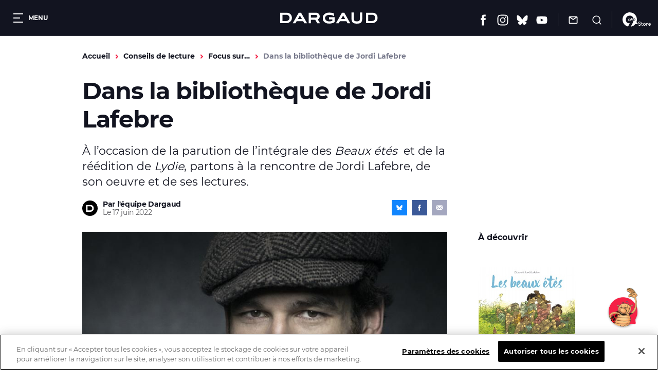

--- FILE ---
content_type: text/html; charset=UTF-8
request_url: https://www.dargaud.com/actualites/dans-la-bibliotheque-de-jordi-lafebre-photo
body_size: 17915
content:
<!DOCTYPE html>
<html lang="fr" dir="ltr" prefix="content: http://purl.org/rss/1.0/modules/content/  dc: http://purl.org/dc/terms/  foaf: http://xmlns.com/foaf/0.1/  og: http://ogp.me/ns#  rdfs: http://www.w3.org/2000/01/rdf-schema#  schema: http://schema.org/  sioc: http://rdfs.org/sioc/ns#  sioct: http://rdfs.org/sioc/types#  skos: http://www.w3.org/2004/02/skos/core#  xsd: http://www.w3.org/2001/XMLSchema# ">
<head>
  <meta charset="utf-8" />
<meta name="description" content="À l’occasion de la parution de l’intégrale des Beaux étés  et de la réédition de Lydie, partons à la rencontre de Jordi Lafebre, de son oeuvre et de ses lectures." />
<link rel="canonical" href="https://www.dargaud.com/actualites/dans-la-bibliotheque-de-jordi-lafebre-photo" />
<meta property="og:site_name" content="Éditions Dargaud" />
<meta property="og:type" content="article" />
<meta property="og:url" content="https://www.dargaud.com/actualites/dans-la-bibliotheque-de-jordi-lafebre-photo" />
<meta property="og:title" content="Dans la bibliothèque de Jordi Lafebre" />
<meta property="og:description" content="À l’occasion de la parution de l’intégrale des Beaux étés  et de la réédition de Lydie, partons à la rencontre de Jordi Lafebre, de son oeuvre et de ses lectures." />
<meta property="og:image" content="https://www.dargaud.com/sites/dargaud.com/files/styles/open_graph/public/2022-06/ouverture-jordi.jpg?itok=I6lP1ioV" />
<meta name="twitter:card" content="summary_large_image" />
<meta name="twitter:image" content="https://www.dargaud.com/sites/dargaud.com/files/styles/open_graph/public/2022-06/ouverture-jordi.jpg?itok=I6lP1ioV" />
<meta name="MobileOptimized" content="width" />
<meta name="HandheldFriendly" content="true" />
<meta name="viewport" content="width=device-width, initial-scale=1.0" />
<meta http-equiv="X-UA-Compatible" content="IE=edge" />
<script>document.documentElement.className += " js"</script>

    <title>Dans la bibliothèque de Jordi Lafebre - Photo - DARGAUD</title>
    <link rel="stylesheet" media="all" href="/sites/dargaud.com/files/css/css_aDjAT6VIDVPsIkTwnbyymm2hh9zYNhBAgrQEE2vM_2w.css?delta=0&amp;language=fr&amp;theme=dargaud1&amp;include=[base64]" />
<link rel="stylesheet" media="all" href="/sites/dargaud.com/modules/custom/dargaud_reco/app-vue/dist/RecommandationApp.css?t8ydv2" />
<link rel="stylesheet" media="all" href="/sites/dargaud.com/files/css/css_vMzuaFdhCl8eCMKUmfvGuph4vEVNQALyp8_LfZ7KTY8.css?delta=2&amp;language=fr&amp;theme=dargaud1&amp;include=[base64]" />
<link rel="stylesheet" media="all" href="/sites/dargaud.com/files/css/css_w6V4fOtoBT82RNLbOwPvmhRMdGIg2Vw4i5KjELaW20c.css?delta=3&amp;language=fr&amp;theme=dargaud1&amp;include=[base64]" />
<link rel="stylesheet" media="print" href="/sites/dargaud.com/files/css/css_8T-kRAA8cO3qoL5fUcC1pHNYKWGzqK7d21q0pSXeAWQ.css?delta=4&amp;language=fr&amp;theme=dargaud1&amp;include=[base64]" />
<link rel="stylesheet" media="all" href="/sites/dargaud.com/files/css/css_C037TtavnQhXbP3Nai-n6iJbiS8VnKp1isYJnmRUnMU.css?delta=5&amp;language=fr&amp;theme=dargaud1&amp;include=[base64]" />

      
        <link rel="apple-touch-icon" sizes="180x180"
              href="/sites/dargaud.com/themes/dargaud1/favicons/apple-touch-icon.png">
        <link rel="icon" type="image/png" sizes="32x32"
              href="/sites/dargaud.com/themes/dargaud1/favicons/favicon-32x32.png">
        <link rel="icon" type="image/png" sizes="16x16"
              href="/sites/dargaud.com/themes/dargaud1/favicons/favicon-16x16.png">
        <link rel="manifest" href="/sites/dargaud.com/themes/dargaud1/favicons/site.webmanifest">
        <link rel="mask-icon" href="/sites/dargaud.com/themes/dargaud1/favicons/safari-pinned-tab.svg" color="#000000">
        <meta name="apple-mobile-web-app-title" content="Dargaud">
        <meta name="application-name" content="Dargaud">
        <meta name="msapplication-TileColor" content="#000000">
        <meta
          name="theme-color" content="#000000">
        <script>
  function dargaudUpdateDataLayer(event_name, params) {
    const currentEnv = "prod" || "dev";
    const debugEnvs = ["local", "dev"];
    if (debugEnvs.includes(currentEnv)) {
      console.log(JSON.stringify({
        event_name,
        ...params
      }, null, 2));
      return;
    }

    if (typeof dataLayer !== 'undefined' && typeof dataLayer.push === 'function') {
      dataLayer.push({
        event: event_name,
        ...params,
      });
    }
  }
</script>

<!-- Google Tag Manager -->
<script>
  (function (w, d, s, l, i) {
    w[l] = w[l] || [];
    w[l].push({
      'gtm.start':
        new Date().getTime(), event: 'gtm.js',
    });
    var f = d.getElementsByTagName(s)[0],
      j = d.createElement(s), dl = l != 'dataLayer' ? '&l=' + l : '';
    j.async = true;
    j.src =
      'https://www.googletagmanager.com/gtm.js?id=' + i + dl;
    f.parentNode.insertBefore(j, f);
  })(window, document, 'script', 'dataLayer', 'GTM-5F7949RQ');

  var tracking = JSON.parse(`{"page_view":{"page_environment":"prod","page_template":"Actualites","page_universe":"","page_name":"Dans la biblioth\u00e8que de Jordi Lafebre","page_path":"","page_genre":""},"view_item":null}`);
  for (let key in tracking) {
    if (tracking.hasOwnProperty(key)) {

      if (key === 'page_view' && tracking[key]) {
        dargaudUpdateDataLayer('page_view', {
          'page_environment': tracking[key].page_environment,
          'page_template': tracking[key].page_template,
          'page_universe': tracking[key].page_universe,
          'page_name': tracking[key].page_name,
          'page_path': window.location.pathname + window.location.search + window.location.hash,
          'page_genre': tracking[key].page_genre,
        });
      }

      if (key === 'view_item' && tracking[key]) {
        dargaudUpdateDataLayer('view_item', {
          ecommerce: {
            currency: tracking[key].ecommerce.currency,
            value: tracking[key].ecommerce.value,
            items: [
              {
                item_id: tracking[key].ecommerce.items.item_id,
                item_name: tracking[key].ecommerce.items.item_name,
                item_category: tracking[key].ecommerce.items.item_category,
                item_variant: tracking[key].ecommerce.items.item_variant,
                price: tracking[key].ecommerce.items.price,
                quantity: tracking[key].ecommerce.items.quantity,
              },
            ],
          },
        });
      }
    }
  }
</script>
<!-- End Google Tag Manager -->

                  <!-- Début de la mention OneTrust de consentement aux cookies du domaine : dargaud.com -->
          <script src="https://cdn.cookielaw.org/scripttemplates/otSDKStub.js" data-document-language="true"
                  type="text/javascript" charset="UTF-8"
                  data-domain-script="99722bad-6739-4259-ab46-d5c7230252e6"></script>
          <script type="text/javascript">
            function OptanonWrapper() {
              var event = new Event('bannerLoaded');
              window.dispatchEvent(event)
            }
          </script>
          <!-- Fin de la mention OneTrust de consentement aux cookies du domaine : dargaud.com -->
                <!-- Ticket #51653 - FO - One-Trust -->
        <script>
          window.addEventListener('bannerLoaded', () => {
            if (document.getElementById('onetrust-pc-btn-handler')) {
              document.getElementById('onetrust-pc-btn-handler').addEventListener('click', () => {
                if (document.getElementById('pc-policy-text').innerHTML.includes("consentId") == true) {
                } else if (document.getElementById('pc-policy-text').innerHTML.includes("consentId") == false) {
                  consentId = Optanon.getDataSubjectId()
                  document.getElementById('pc-policy-text').innerHTML += "</br></br><b>Your OneTrust Consent Id : </b>" + consentId;
                }
              })
            }
          });
          function Button() {
            if (document.getElementById('pc-policy-text').innerHTML.includes("consentId") == true) {
            } else if (document.getElementById('pc-policy-text').innerHTML.includes("consentId") == false) {
              consentId = Optanon.getDataSubjectId()
              document.getElementById('pc-policy-text').innerHTML += "</br></br><b>Your OneTrust Consent Id : </b>" + consentId;
            }
          }
        </script>
        </head>
<body class="path-node page-node-type-article">
<a href="#main-content" class="visually-hidden focusable skip-link">
  Aller au contenu principal
</a>
<!-- Google Tag Manager (noscript) -->
<noscript><iframe src="https://www.googletagmanager.com/ns.html?id=GTM-5F7949RQ"
height="0" width="0" style="display:none;visibility:hidden"></iframe></noscript>
<!-- End Google Tag Manager (noscript) -->
<script>
      (function(d,c,xhr,e){
        xhr = new XMLHttpRequest();
        xhr.open('GET', '/sites/dargaud.com/themes/dargaud1/library/components/icons/sprite-icons.svg?t8ydv2', !0);
        xhr.onload = function () {
          e = d.createElement('div');
          e.innerHTML = xhr.responseText;
          d.body.insertBefore(e[c][0], d.body[c][0]);
        };
        xhr.send();
      })(document, 'childNodes');</script>

  <div class="dialog-off-canvas-main-canvas" data-off-canvas-main-canvas>
    

<header class="header bg-grey-5 font-montserrat">
	<div class="header__left">
		<button class="header__burger color-white fs-12 bold upper" data-burger-toggler data-burger-state="close">
			  <span class="icon-burger ">
    <span></span>
    <span></span>
    <span></span>
  </span>

			<span class="hideable">Menu</span>
		</button>
	</div>

	<div class="header__center">
		<a href="/">
			<span class="visually-hidden">Dargaud</span>
			<svg class="icon icon-ic_logo color-white header__logo" role="img" aria-hidden="true"><use xlink:href="#ic_logo-icon"/></svg>

		</a>
	</div>

	<div class="header__right"><ul class="header__social"><li><a href="https://www.facebook.com/editions.dargaud" target="_blank" rel="noreferrer noopener"><span class="visually-hidden">Facebook</span><svg class="icon icon-ic_facebook color-white fs-22" role="img" aria-hidden="true"><use xlink:href="#ic_facebook-icon"/></svg></a></li><li><a href="https://www.instagram.com/dargaud/?hl=fr" target="_blank" rel="noreferrer noopener"><span class="visually-hidden">Instagram</span><svg class="icon icon-ic_instagram color-white fs-22" role="img" aria-hidden="true"><use xlink:href="#ic_instagram-icon"/></svg></a></li><li><a href="https://bsky.app/profile/dargaud.com" target="_blank" rel="noreferrer noopener"><span class="visually-hidden">Bluesky</span><svg class="icon icon-ic_bluesky color-white fs-22" role="img" aria-hidden="true"><use xlink:href="#ic_bluesky-icon"/></svg></a></li><li><a href="https://www.youtube.com/user/dargaud75" target="_blank" rel="noreferrer noopener"><span class="visually-hidden">Youtube</span><svg class="icon icon-ic_youtube color-white fs-22" role="img" aria-hidden="true"><use xlink:href="#ic_youtube-icon"/></svg></a></li></ul><ul class="header__features"><li><a href="#newsletter-volet" class="header__newsletter fs-14 color-white js-volet"><svg class="icon icon-ic_newsletter fs-18" role="img" aria-hidden="true"><use xlink:href="#ic_newsletter-icon"/></svg><span class="hideable">Newsletter</span></a></li><li><a href="/search/node" class="header__search button__search no-deco fs-14 color-white"><svg class="icon icon-ic_recherche fs-18" role="img" aria-hidden="true"><use xlink:href="#ic_recherche-icon"/></svg><span class="hideable">Recherche</span></a></li></ul><a href="/9e-store" class="header__liste_envies no-deco fs-14 color-white"><svg class="icon icon-logo_9estore_blanc fs-18" role="img" aria-hidden="true"><use xlink:href="#logo_9estore_blanc-icon"/></svg><span id="wishlist-count" class="wishlist-count"></span></a></div></header>



<nav class="subheader bg-grey-5 font-montserrat fs-16 color-white navigation-mobile space-30">
	<a href="/bd-a-paraitre">A paraître</a><a href="/actualites" class="--is-active">Actualités</a><a href="/conseils-de-lecture" class="--is-active">Conseils de lecture</a><a href="/agenda">Agenda</a>
  <a href="/search/node"
     class="subheader__search button__search">
    <svg class="icon icon-ic_recherche fs-16" role="img" aria-hidden="true"><use xlink:href="#ic_recherche-icon"/></svg>

    <span class="hideable">Recherche</span>
  </a>
</nav>

<div data-drupal-messages-fallback class="hidden"></div>





<main>
  <a id="main-content" tabindex="-1"></a>
    




<div class="breadcrumb_wrapper fs-14 bold container-small gutters space-30">
	  <nav class="breadcrumb" role="navigation" aria-labelledby="system-breadcrumb">
    <ol class="list--unstyled reset-my color-steel">
              <li>
                      <a href="/" class="color-orange no-deco">Accueil</a>
                  </li>
              <li>
                      <a href="/conseils-de-lecture" class="color-orange no-deco">Conseils de lecture</a>
                  </li>
              <li>
                      <a href="/conseils-de-lecture/focus-sur" class="color-orange no-deco">Focus sur…</a>
                  </li>
              <li>
                      Dans la bibliothèque de Jordi Lafebre
                  </li>
          </ol>
  </nav>


</div>
<article data-history-node-id="12130" about="/actualites/dans-la-bibliotheque-de-jordi-lafebre-photo" typeof="schema:Article" class="container-small gutters content-layout space-80 space-60-s">
	

<header class="article-intro font-montserrat content-layout__intro space-30">
  <h1 class="article-intro__title lh-low fs-46 color-grey-5 bold space-20">
  <p>Dans la bibliothèque de Jordi Lafebre</p>
</h1>
  <div class="fs-22 fs-16-s space-20">
    <p>À l’occasion de la parution de l’intégrale des <em>Beaux étés</em>&nbsp; et de la réédition de <em>Lydie</em>, partons à la rencontre de Jordi Lafebre, de son oeuvre et de ses lectures.</p>

  </div>
	    <div class="article-intro__meta_share">
      <div class="article-intro__meta">
        <div
          class="article-intro__image article-intro__image--placeholder bg-black">
                      <svg class="icon icon-ic_d color-white" role="img" aria-hidden="true"><use xlink:href="#ic_d-icon"/></svg>

                  </div>
                  <p class="article-intro__author lh-low fs-14 color-grey-5 bold">Par l&#039;équipe Dargaud</p>
                          <time datetime="2022-06-17T08:00:00+02:00" class="article-intro__date lh-low fs-14 color-grey-3">Le
            17 juin 2022</time>
                

<div class="share font-noserif bg-grey-5 color-white align-center">
  <a href="https://bsky.app/intent/compose?text=Dans%20la%20biblioth%C3%A8que%20de%20Jordi%20Lafebre%20https%3A%2F%2Fwww.dargaud.com%2Factualites%2Fdans-la-bibliotheque-de-jordi-lafebre-photo" rel="noreferrer noopener" target="_blank" data-share="bluesky" class="share_btn bg-bluesky color-white"
     title="Partager sur Bluesky">
    <svg class="icon icon-ic_bluesky fs-12" role="img" aria-hidden="true"><use xlink:href="#ic_bluesky-icon"/></svg>

  </a>
  <a href="https://www.facebook.com/sharer/sharer.php?u=https%3A%2F%2Fwww.dargaud.com%2Factualites%2Fdans-la-bibliotheque-de-jordi-lafebre-photo" rel="noreferrer noopener" target="_blank" data-share="facebook" class="share_btn bg-facebook color-white"
     title="Partager sur Facebook">
    <svg class="icon icon-ic_facebook fs-12" role="img" aria-hidden="true"><use xlink:href="#ic_facebook-icon"/></svg>

  </a>
  <a href="mailto:?subject=Dargaud - Dans%20la%20biblioth%C3%A8que%20de%20Jordi%20Lafebre&amp;body=Bonjour,%0D%0A%0D%0AJ&#039;ai pensé que cet article de Dargaud pourrait t&#039;intéresser :%0D%0ADans la bibliothèque de Jordi Lafebre%0D%0Ahttps%3A%2F%2Fwww.dargaud.com%2Factualites%2Fdans-la-bibliotheque-de-jordi-lafebre-photo%0D%0A%0D%0AÀ bientôt !" data-share="email" class="share_btn share_btn--email bg-grey-1 color-white" title="Partager par email">
    <svg class="icon icon-ic_mail_partage fs-14" role="img" aria-hidden="true"><use xlink:href="#ic_mail_partage-icon"/></svg>

  </a>
</div>
      </div>
    </div>
  </header>
	<div class="content-layout__main">
					  
  <figure class="photo space-20">
      <img src="/sites/dargaud.com/files/styles/landscape_w800/public/2022-06/ouverture-jordi.jpg?itok=CLNk_bhR" width="800" height="450" alt="Jordi Lafebre" loading="lazy" typeof="foaf:Image" class="image-style-landscape-w800" />



      </figure>

				
		  
  <div class="wysiwyg ">
    <p><strong>Auteur barcelonais, Jordi Lafebre a étudié la bande dessinée et les beaux-arts avant d’effectuer ses premiers pas de dessinateur en 2001, notamment dans des magazines espagnols. </strong>Il place quelques dessins dans le journal <em>Spirou</em> et est ensuite découvert par le scénariste belge Zidrou, avec qui commence une belle et longue collaboration.</p>
<p><div data-langcode="fr" data-entity-type="media" data-entity-uuid="53d1ac9e-3ade-4b99-928d-09aab6276624" data-embed-button="media" data-entity-embed-display="view_mode:media.image_100" data-entity-embed-display-settings="[]" class="align-center embedded-entity"><article class="media media--type-image media--view-mode-image-100">
  
      
            <div class="field field--name-field-media-image field--type-image field--label-hidden field__item">  <img src="/sites/dargaud.com/files/styles/max_w800/public/2022-06/jordi_Zeno.jpeg?itok=l-XPQnmG" width="800" height="464" alt="Malgré tout, par Jordi Lafebre" loading="lazy" typeof="foaf:Image" class="image-style-max-w800">


</div>
      
  </article>
</div>

</p><p>Le trait dynamique et sensible du dessinateur permet à Zidrou de lui proposer des univers variés à commencer par le très remarqué <a href="https://www.dargaud.com/bd-en-ligne/lydie/11881/09322dc33f8749b08b82f8548f62407a"><em>Lydie</em></a>. Jordi va développer dans cet album un graphisme semi-réaliste plein de sensibilité et une palette de couleurs douce et nuancée qui illuminent joliment le propos.</p>
<blockquote><p>Pour ressentir les émotions d'un personnage, pour ressentir l’esprit du trait, j’ai besoin de papier, j’ai besoin de ce bruit-là.</p>
<p class="text-align-right">Jordi Lafebre</p>
</blockquote>
<p><a href="https://www.dargaud.com/bd/lydie/lydie-lydie-ree-bda5445720"><div data-langcode="fr" data-entity-type="media" data-entity-uuid="cb1db300-2939-40dd-9879-c9be381fd03e" data-embed-button="media" data-entity-embed-display="view_mode:media.image_100" data-entity-embed-display-settings="[]" class="align-center embedded-entity"><article class="media media--type-image media--view-mode-image-100">
  
      
            <div class="field field--name-field-media-image field--type-image field--label-hidden field__item">  <img src="/sites/dargaud.com/files/styles/max_w800/public/2022-06/lydie_0.png?itok=X0Eh1gkH" width="800" height="429" alt="Lydie par Zidrou et Jordi Lafebre" loading="lazy" typeof="foaf:Image" class="image-style-max-w800">


</div>
      
  </article>
</div>
</a>
</p><p>&nbsp;</p>
<p>En 2014, Zidrou emmène le dessinateur barcelonais dans le Paris d’avant-guerre pour y suivre le quotidien de la brigade criminelle plus connue sous le nom de "la mondaine", qui donnera <a href="https://www.dargaud.com/bd-en-ligne/la-mondaine-tome-1/5095/ad2ec5db9b7c89a5d79adc9eeb2d37f4">le titre de ce diptyque</a>. Jordi joue alors avec l’ombre et la lumière au fil des pages de cette belle histoire.</p>
<blockquote><p>L’émotion, c’est parfois des petits détails.</p>
<p class="text-align-right">Jordi Lafebre</p>
</blockquote>
<p><a href="https://www.dargaud.com/bd/la-mondaine"><div data-langcode="fr" data-entity-type="media" data-entity-uuid="2e50cb93-bd79-4dcd-9eee-1d35d774e2a7" data-embed-button="media" data-entity-embed-display="view_mode:media.image_100" data-entity-embed-display-settings="[]" class="align-center embedded-entity"><article class="media media--type-image media--view-mode-image-100">
  
      
            <div class="field field--name-field-media-image field--type-image field--label-hidden field__item">  <img src="/sites/dargaud.com/files/styles/max_w800/public/2022-06/Int_la-mondaine.png?itok=dB7ydwKS" width="800" height="429" alt="La Mondaine - Zidrou et Jordi Lafebre" loading="lazy" typeof="foaf:Image" class="image-style-max-w800">


</div>
      
  </article>
</div>
</a>
</p><p>&nbsp;</p>
<p>Puis suivront <a href="https://www.dargaud.com/bd-en-ligne/les-beaux-etes/11882/e5ca667f12fee25e29619b6514fd350b"><em>Les Beaux étés</em></a>, série en six tomes dont l’intégrale vient de paraître, où Zidrou embarque Jordi dans un univers <em>feel good</em>. Le dessinateur y croque avec douceur, humour et humanité tous les personnages de cette famille belge.</p>
<p><a href="https://www.dargaud.com/bd/les-beaux-etes"><div data-langcode="fr" data-entity-type="media" data-entity-uuid="f81295a7-7ca2-495d-bd26-b37aa41fb1a3" data-embed-button="media" data-entity-embed-display="view_mode:media.image_100" data-entity-embed-display-settings="[]" class="align-center embedded-entity"><article class="media media--type-image media--view-mode-image-100">
  
      
            <div class="field field--name-field-media-image field--type-image field--label-hidden field__item">  <img src="/sites/dargaud.com/files/styles/max_w800/public/2022-06/Int_beaux-etes.png?itok=EQFCJYe6" width="800" height="425" alt="Les Beaux Étés - Zidrou et Jordi Lafebre" loading="lazy" typeof="foaf:Image" class="image-style-max-w800">


</div>
      
  </article>
</div>
</a>
</p><p>&nbsp;</p>
<p>En 2020, avec <a href="https://www.dargaud.com/bd-en-ligne/malgre-tout/9781/1e69080fc3183fcd4ec0a2b4405667cd"><em>Malgré tout</em></a><em>,</em> Jordi s’émancipe de son comparse Zidrou pour écrire un premier scénario audacieux, original et d’une grande fluidité malgré la construction à rebours ! Émotion, poésie et tendresse sont au rendez-vous, et les dialogues, pleins d’humour, sonnent juste.</p>
<blockquote><p>La bande dessinée c’est raconter des histoires. Ce n’est pas les dessins, c’est d’abord des histoires.</p>
<p class="text-align-right">Jordi Lafebre</p>
</blockquote>
<p>Le dessin virevoltant et dynamique anime chaque planche, les personnages sont très expressifs et les ambiances tendres et pastel nous emportent dans une véritable ode à l’amour. Avec cette délicate romance, Jordi Lafebre remporte le "Prix Uderzo" en 2021.&nbsp;</p>
<p><a href="https://www.dargaud.com/bd/malgre-tout-bda5314520"><div data-langcode="fr" data-entity-type="media" data-entity-uuid="11f161cb-1e11-40e4-b7aa-9909a958d640" data-embed-button="media" data-entity-embed-display="view_mode:media.image_100" data-entity-embed-display-settings="[]" class="align-center embedded-entity"><article class="media media--type-image media--view-mode-image-100">
  
      
            <div class="field field--name-field-media-image field--type-image field--label-hidden field__item">  <img src="/sites/dargaud.com/files/styles/max_w800/public/2022-06/malgre-tout_0.png?itok=utE2s_EL" width="800" height="428" alt="Malgré tout de Jordi Lafebre" loading="lazy" typeof="foaf:Image" class="image-style-max-w800">


</div>
      
  </article>
</div>
</a>
</p><p>&nbsp;</p>
<p>Aujourd’hui, l’auteur espagnol travaille sur un nouveau projet en solo. Et, en attendant d’en dire plus sur ce nouveau récit, il nous dévoile quelques-unes de ses lectures.</p>
<p><strong><u>Quelle est la première bande dessinée que vous ayez lue ?</u></strong></p>
<p><strong><u>Jordi :</u></strong> Il y avait des bandes dessinées à la maison quand j’étais petit. Pas beaucoup, mais quelques-unes. Ces dessins m’ont tout de suite intéressé. Petit, j’avais des difficultés pour la lecture, et je me plongeais dans ces bandes dessinées sans lire les bulles, ha ha ! Elles m’ont appris à être curieux et m'ont donné le plaisir de lire. Je me souviens plus particulièrement d'Astérix. Je trouvais ça très très beau, un monde magique et très crédible. J’adorais !</p>
<p><strong><u>Quel livre vous a le plus marqué ? Quelle bande dessinée vous a le plus inspiré ?</u></strong></p>
<p>À chaque période de ma vie, j’ai été inspiré par des BD. Il y en a beaucoup !<br>Mais je peux citer <em>Astérix </em>bien sûr, <em>Dragon Ball </em>sans doute. <em>Trait de craie</em>, de Miguelanxo Prado… mais aussi des auteurs dont j’admire profondément le travail comme Franquin, Christophe Blain, Emmanuel Guibert ou encore Matthieu Bonhomme.</p>
<p><strong><u>Dans quelle bande dessinée auriez-vous aimé vivre ?</u></strong></p>
<p><em>Dr. Slump</em>, de Toriyama. Je trouvais l'histoire très drôle, plus intéressante et riche que ma vie d’enfant dans un quartier populaire de Barcelone.</p>
<p><strong><u>La dernière bande dessinée que vous ayez lue ?</u></strong></p>
<p>Malheureusement, je ne lis pas trop de BD en ce moment ! Quand j’écris mes scénarios, j’essaie de m’isoler un peu et de lire quand même. J’ai adoré <em>Un ennemi du peuple</em> de mon ami Javi Rey, par exemple.&nbsp; &nbsp;</p>
<p><strong><u>La bande dessinée que vous offririez ?</u></strong></p>
<p>Facile, j’offre souvent <a href="https://www.dargaud.com/bd/malgre-tout-bda5314520"><em>Malgré tout</em> </a>!</p>
<hr>
<p>Merci à Jordi Lafebre d’avoir pris le temps de répondre à nos questions.</p>
<p>Si vous souhaitez en savoir plus sur les actualités de Jordi Lafebre, rendez-vous sur <a href="https://www.dargaud.com/auteurs/jordi-lafebre">la page qui lui est dédiée</a> ou en librairie.</p>
<p>Bonne lecture !</p>
<p><div data-langcode="fr" data-entity-type="media" data-entity-uuid="c24ed597-f8d7-4dbf-9f47-4e95b0c42005" data-embed-button="media" data-entity-embed-display="view_mode:media.image_100" data-entity-embed-display-settings="[]" class="embedded-entity"><article class="media media--type-image media--view-mode-image-100">
  
      
            <div class="field field--name-field-media-image field--type-image field--label-hidden field__item">  <img src="/sites/dargaud.com/files/styles/max_w800/public/2022-06/final-article-jordi.jpeg?itok=5dN-Chai" width="800" height="311" alt="Les Beaux Étés - Zidrou et Jordi Lafebre" loading="lazy" typeof="foaf:Image" class="image-style-max-w800">


</div>
      
  </article>
</div>
</p>

  </div>
	</div>
	<aside class="content-layout__aside">
					<section data-tracking-list="article_a_decouvrir">
				<h3 class="fs-16 bold space-10">À découvrir</h3>
					



<figure class="slider slider--decouvrir-album ">
	
<div class="default_group flickity carousel field--label-hidden">
            <div class="gallery-cell">


<article class="card-album font-noserif color-grey-2 big-link__parent" data-tracking-infos="{&quot;ean_album&quot;:&quot;9782505115090&quot;,&quot;tarif_album&quot;:&quot;35.00&quot;,&quot;titre_serie&quot;:&quot;Les Beaux \u00c9t\u00e9s&quot;,&quot;genre_serie&quot;:&quot;Humour&quot;,&quot;variant_album&quot;:&quot;Tome 0&quot;}">
		<figure class="card-album__figure space-20">
		<div class="card-album__image ">
							  <img src="https://bdi.dlpdomain.com/album/9782505115090/couv/M325x432/les-beaux-etes.jpg" width="245" height="325" alt="les-beaux-etes" title="les-beaux-etes" loading="lazy" typeof="foaf:Image" class="image-style-max-325x325" />



					</div>
	</figure>
	<div class="space-10">
		<h3 class="space-5">
			<a class="card-album__link big-link" href="/bd/les-beaux-etes/les-beaux-etes-tome-0-integrale-complete-bda5431890">
				<span class="card-album__title block space-5 fs-16 color-grey-5 font-montserrat">Les Beaux Étés</span>
							</a>
		</h2>
					<p class="fs-12">Scénario
				:
				Zidrou</p>
					<p class="fs-12">Dessin
				:
				Jordi Lafebre</p>
					<p class="fs-12">Couleurs
				:
				Jordi Lafebre</p>
			</div>
	<div class="card-album__footer">
					<a href="https://www.dargaud.com/bd-en-ligne/les-beaux-etes/11882/e5ca667f12fee25e29619b6514fd350b" target="_blank" class="card-album__action big-link__above"><svg class="icon icon-ic_reading color-red fs-20" role="img" aria-hidden="true"><use xlink:href="#ic_reading-icon"/></svg>
</a>
		    					<span class="card-album__price fs-14">35,00&nbsp;&euro;</span>
			</div>
</article>
</div>
          <div class="gallery-cell">


<article class="card-album font-noserif color-grey-2 big-link__parent" data-tracking-infos="{&quot;ean_album&quot;:&quot;9782505081500&quot;,&quot;tarif_album&quot;:&quot;25.95&quot;,&quot;titre_serie&quot;:&quot;Malgr\u00e9 tout&quot;,&quot;genre_serie&quot;:&quot;Roman graphique&quot;,&quot;variant_album&quot;:&quot;&quot;}">
		<figure class="card-album__figure space-20">
		<div class="card-album__image ">
							  <img src="https://bdi.dlpdomain.com/album/9782505081500/couv/M325x430/malgre-tout.jpg" width="246" height="325" alt="malgre-tout" title="malgre-tout" loading="lazy" typeof="foaf:Image" class="image-style-max-325x325" />



					</div>
	</figure>
	<div class="space-10">
		<h3 class="space-5">
			<a class="card-album__link big-link" href="/bd/malgre-tout/malgre-tout-malgre-tout-bda5314520">
				<span class="card-album__title block space-5 fs-16 color-grey-5 font-montserrat">Malgré tout</span>
							</a>
		</h2>
					<p class="fs-12">Scénario
				:
				Jordi Lafebre</p>
					<p class="fs-12">Dessin
				:
				Jordi Lafebre</p>
			</div>
	<div class="card-album__footer">
					<a href="https://www.dargaud.com/bd-en-ligne/malgre-tout/9781/1e69080fc3183fcd4ec0a2b4405667cd" target="_blank" class="card-album__action big-link__above"><svg class="icon icon-ic_reading color-red fs-20" role="img" aria-hidden="true"><use xlink:href="#ic_reading-icon"/></svg>
</a>
		    					<span class="card-album__price fs-14">25,95&nbsp;&euro;</span>
			</div>
</article>
</div>
          <div class="gallery-cell">


<article class="card-album font-noserif color-grey-2 big-link__parent" data-tracking-infos="{&quot;ean_album&quot;:&quot;9782505117032&quot;,&quot;tarif_album&quot;:&quot;17.95&quot;,&quot;titre_serie&quot;:&quot;Lydie&quot;,&quot;genre_serie&quot;:&quot;Roman graphique&quot;,&quot;variant_album&quot;:&quot; (REE)&quot;}">
		<figure class="card-album__figure space-20">
		<div class="card-album__image ">
							  <img src="https://bdi.dlpdomain.com/album/9782505117032/couv/M325x431/lydie.jpg" width="245" height="325" alt="lydie" title="lydie" loading="lazy" typeof="foaf:Image" class="image-style-max-325x325" />



					</div>
	</figure>
	<div class="space-10">
		<h3 class="space-5">
			<a class="card-album__link big-link" href="/bd/lydie/lydie-lydie-ree-bda5445720">
				<span class="card-album__title block space-5 fs-16 color-grey-5 font-montserrat">Lydie</span>
							</a>
		</h2>
					<p class="fs-12">Scénario
				:
				Zidrou</p>
					<p class="fs-12">Dessin
				:
				Jordi Lafebre</p>
					<p class="fs-12">Couleurs
				:
				Jordi Lafebre</p>
			</div>
	<div class="card-album__footer">
					<a href="https://www.dargaud.com/bd-en-ligne/lydie/11881/09322dc33f8749b08b82f8548f62407a" target="_blank" class="card-album__action big-link__above"><svg class="icon icon-ic_reading color-red fs-20" role="img" aria-hidden="true"><use xlink:href="#ic_reading-icon"/></svg>
</a>
		    					<span class="card-album__price fs-14">17,95&nbsp;&euro;</span>
			</div>
</article>
</div>
          <div class="gallery-cell">


<article class="card-album font-noserif color-grey-2 big-link__parent" data-tracking-infos="{&quot;ean_album&quot;:&quot;9782505019909&quot;,&quot;tarif_album&quot;:&quot;17.95&quot;,&quot;titre_serie&quot;:&quot;La Mondaine&quot;,&quot;genre_serie&quot;:&quot;Polar &amp; Thriller&quot;,&quot;variant_album&quot;:&quot;Tome 1&quot;}">
		<figure class="card-album__figure space-20">
		<div class="card-album__image ">
							  <img src="https://bdi.dlpdomain.com/album/9782505019909/couv/M325x436/la-mondaine-tome-1-mondaine-la-tome-1.jpg" width="243" height="325" alt="la-mondaine-tome-1-mondaine-la-tome-1" title="la-mondaine-tome-1-mondaine-la-tome-1" loading="lazy" typeof="foaf:Image" class="image-style-max-325x325" />



					</div>
	</figure>
	<div class="space-10">
		<h3 class="space-5">
			<a class="card-album__link big-link" href="/bd/la-mondaine/la-mondaine-tome-1-la-mondaine-tome-1-bda5091810">
				<span class="card-album__title block space-5 fs-16 color-grey-5 font-montserrat">La Mondaine</span>
									<span class="card-album__volume block normal upper fs-14">Tome
						1</span>
							</a>
		</h2>
					<p class="fs-12">Scénario
				:
				Zidrou</p>
					<p class="fs-12">Dessin
				:
				Jordi Lafebre</p>
					<p class="fs-12">Couleurs
				:
				Jordi Lafebre</p>
			</div>
	<div class="card-album__footer">
					<a href="https://www.dargaud.com/bd-en-ligne/la-mondaine-tome-1/5095/ad2ec5db9b7c89a5d79adc9eeb2d37f4" target="_blank" class="card-album__action big-link__above"><svg class="icon icon-ic_reading color-red fs-20" role="img" aria-hidden="true"><use xlink:href="#ic_reading-icon"/></svg>
</a>
		    					<span class="card-album__price fs-14">17,95&nbsp;&euro;</span>
			</div>
</article>
</div>
          <div class="gallery-cell">


<article class="card-album font-noserif color-grey-2 big-link__parent" data-tracking-infos="{&quot;ean_album&quot;:&quot;9782505019916&quot;,&quot;tarif_album&quot;:&quot;17.95&quot;,&quot;titre_serie&quot;:&quot;La Mondaine&quot;,&quot;genre_serie&quot;:&quot;Polar &amp; Thriller&quot;,&quot;variant_album&quot;:&quot;Tome 2&quot;}">
		<figure class="card-album__figure space-20">
		<div class="card-album__image ">
							  <img src="https://bdi.dlpdomain.com/album/9782505019916/couv/M325x429/la-mondaine-tome-2-mondaine-la-tome-2.jpg" width="247" height="325" alt="la-mondaine-tome-2-mondaine-la-tome-2" title="la-mondaine-tome-2-mondaine-la-tome-2" loading="lazy" typeof="foaf:Image" class="image-style-max-325x325" />



					</div>
	</figure>
	<div class="space-10">
		<h3 class="space-5">
			<a class="card-album__link big-link" href="/bd/la-mondaine/la-mondaine-tome-2-la-mondaine-tome-2-bda5114160">
				<span class="card-album__title block space-5 fs-16 color-grey-5 font-montserrat">La Mondaine</span>
									<span class="card-album__volume block normal upper fs-14">Tome
						2</span>
							</a>
		</h2>
					<p class="fs-12">Scénario
				:
				Zidrou</p>
					<p class="fs-12">Dessin
				:
				Jordi Lafebre</p>
					<p class="fs-12">Couleurs
				:
				Jordi Lafebre</p>
			</div>
	<div class="card-album__footer">
					<a href="https://www.dargaud.com/bd-en-ligne/la-mondaine-tome-2/5096/e707ea364ac4747290b87bb2bd46bc5d" target="_blank" class="card-album__action big-link__above"><svg class="icon icon-ic_reading color-red fs-20" role="img" aria-hidden="true"><use xlink:href="#ic_reading-icon"/></svg>
</a>
		    					<span class="card-album__price fs-14">17,95&nbsp;&euro;</span>
			</div>
</article>
</div>
          <div class="gallery-cell">


<article class="card-album font-noserif color-grey-2 big-link__parent" data-tracking-infos="{&quot;ean_album&quot;:&quot;9782505061984&quot;,&quot;tarif_album&quot;:&quot;17.50&quot;,&quot;titre_serie&quot;:&quot;Les Beaux \u00c9t\u00e9s&quot;,&quot;genre_serie&quot;:&quot;Humour&quot;,&quot;variant_album&quot;:&quot;Tome 1&quot;}">
		<figure class="card-album__figure space-20">
		<div class="card-album__image ">
							  <img src="https://bdi.dlpdomain.com/album/9782505061984/couv/M325x429/les-beaux-etes-tome-1-cap-au-sud.jpg" width="246" height="325" alt="les-beaux-etes-tome-1-cap-au-sud" title="les-beaux-etes-tome-1-cap-au-sud" loading="lazy" typeof="foaf:Image" class="image-style-max-325x325" />



					</div>
	</figure>
	<div class="space-10">
		<h3 class="space-5">
			<a class="card-album__link big-link" href="/bd/les-beaux-etes/les-beaux-etes-tome-1-cap-au-sud-bda5125560">
				<span class="card-album__title block space-5 fs-16 color-grey-5 font-montserrat">Les Beaux Étés</span>
									<span class="card-album__volume block normal upper fs-14">Tome
						1</span>
							</a>
		</h2>
					<p class="fs-12">Scénario
				:
				Zidrou</p>
					<p class="fs-12">Dessin
				:
				Jordi Lafebre</p>
					<p class="fs-12">Couleurs
				:
				Jordi Lafebre</p>
			</div>
	<div class="card-album__footer">
					<a href="https://www.dargaud.com/bd-en-ligne/les-beaux-etes-tome-1/4986/8aa52f068f44e50818c42b3d905c9f54" target="_blank" class="card-album__action big-link__above"><svg class="icon icon-ic_reading color-red fs-20" role="img" aria-hidden="true"><use xlink:href="#ic_reading-icon"/></svg>
</a>
		    					<span class="card-album__price fs-14">17,50&nbsp;&euro;</span>
			</div>
</article>
</div>
          <div class="gallery-cell">


<article class="card-album font-noserif color-grey-2 big-link__parent" data-tracking-infos="{&quot;ean_album&quot;:&quot;9782505065326&quot;,&quot;tarif_album&quot;:&quot;17.50&quot;,&quot;titre_serie&quot;:&quot;Les Beaux \u00c9t\u00e9s&quot;,&quot;genre_serie&quot;:&quot;Humour&quot;,&quot;variant_album&quot;:&quot;Tome 2&quot;}">
		<figure class="card-album__figure space-20">
		<div class="card-album__image ">
							  <img src="https://bdi.dlpdomain.com/album/9782505065326/couv/M325x428/les-beaux-etes-tome-2-calanque-la.jpg" width="247" height="325" alt="les-beaux-etes-tome-2-calanque-la" title="les-beaux-etes-tome-2-calanque-la" loading="lazy" typeof="foaf:Image" class="image-style-max-325x325" />



					</div>
	</figure>
	<div class="space-10">
		<h3 class="space-5">
			<a class="card-album__link big-link" href="/bd/les-beaux-etes/les-beaux-etes-tome-2-la-calanque-bda5134940">
				<span class="card-album__title block space-5 fs-16 color-grey-5 font-montserrat">Les Beaux Étés</span>
									<span class="card-album__volume block normal upper fs-14">Tome
						2</span>
							</a>
		</h2>
					<p class="fs-12">Scénario
				:
				Zidrou</p>
					<p class="fs-12">Dessin
				:
				Jordi Lafebre</p>
					<p class="fs-12">Couleurs
				:
				Jordi Lafebre</p>
			</div>
	<div class="card-album__footer">
					<a href="https://www.dargaud.com/bd-en-ligne/les-beaux-etes-tome-2/4987/a269bbfaecbd6c47d035775d7f65cb8b" target="_blank" class="card-album__action big-link__above"><svg class="icon icon-ic_reading color-red fs-20" role="img" aria-hidden="true"><use xlink:href="#ic_reading-icon"/></svg>
</a>
		    					<span class="card-album__price fs-14">17,50&nbsp;&euro;</span>
			</div>
</article>
</div>
          <div class="gallery-cell">


<article class="card-album font-noserif color-grey-2 big-link__parent" data-tracking-infos="{&quot;ean_album&quot;:&quot;9782505067764&quot;,&quot;tarif_album&quot;:&quot;17.50&quot;,&quot;titre_serie&quot;:&quot;Les Beaux \u00c9t\u00e9s&quot;,&quot;genre_serie&quot;:&quot;Humour&quot;,&quot;variant_album&quot;:&quot;Tome 3&quot;}">
		<figure class="card-album__figure space-20">
		<div class="card-album__image ">
							  <img src="https://bdi.dlpdomain.com/album/9782505067764/couv/M325x429/les-beaux-etes-tome-3-mamzelle-esterel.jpg" width="247" height="325" alt="les-beaux-etes-tome-3-mamzelle-esterel" title="les-beaux-etes-tome-3-mamzelle-esterel" loading="lazy" typeof="foaf:Image" class="image-style-max-325x325" />



					</div>
	</figure>
	<div class="space-10">
		<h3 class="space-5">
			<a class="card-album__link big-link" href="/bd/les-beaux-etes/les-beaux-etes-tome-3-mamzelle-esterel-bda5154940">
				<span class="card-album__title block space-5 fs-16 color-grey-5 font-montserrat">Les Beaux Étés</span>
									<span class="card-album__volume block normal upper fs-14">Tome
						3</span>
							</a>
		</h2>
					<p class="fs-12">Scénario
				:
				Zidrou</p>
					<p class="fs-12">Dessin
				:
				Jordi Lafebre</p>
					<p class="fs-12">Couleurs
				:
				Jordi Lafebre</p>
			</div>
	<div class="card-album__footer">
					<a href="https://www.dargaud.com/bd-en-ligne/les-beaux-etes-tome-3/4988/1e112623a257e262eacb0e48f917dab4" target="_blank" class="card-album__action big-link__above"><svg class="icon icon-ic_reading color-red fs-20" role="img" aria-hidden="true"><use xlink:href="#ic_reading-icon"/></svg>
</a>
		    					<span class="card-album__price fs-14">17,50&nbsp;&euro;</span>
			</div>
</article>
</div>
          <div class="gallery-cell">


<article class="card-album font-noserif color-grey-2 big-link__parent" data-tracking-infos="{&quot;ean_album&quot;:&quot;9782505070559&quot;,&quot;tarif_album&quot;:&quot;17.50&quot;,&quot;titre_serie&quot;:&quot;Les Beaux \u00c9t\u00e9s&quot;,&quot;genre_serie&quot;:&quot;Humour&quot;,&quot;variant_album&quot;:&quot;Tome 4&quot;}">
		<figure class="card-album__figure space-20">
		<div class="card-album__image ">
							  <img src="https://bdi.dlpdomain.com/album/9782505070559/couv/M325x397/les-beaux-etes-tome-4-repos-du-guerrier-le.jpg" width="267" height="325" alt="les-beaux-etes-tome-4-repos-du-guerrier-le" title="les-beaux-etes-tome-4-repos-du-guerrier-le" loading="lazy" typeof="foaf:Image" class="image-style-max-325x325" />



					</div>
	</figure>
	<div class="space-10">
		<h3 class="space-5">
			<a class="card-album__link big-link" href="/bd/les-beaux-etes/les-beaux-etes-tome-4-le-repos-du-guerrier-bda5179850">
				<span class="card-album__title block space-5 fs-16 color-grey-5 font-montserrat">Les Beaux Étés</span>
									<span class="card-album__volume block normal upper fs-14">Tome
						4</span>
							</a>
		</h2>
					<p class="fs-12">Scénario
				:
				Zidrou</p>
					<p class="fs-12">Dessin
				:
				Jordi Lafebre</p>
					<p class="fs-12">Couleurs
				:
				Jordi Lafebre</p>
			</div>
	<div class="card-album__footer">
					<a href="https://www.dargaud.com/bd-en-ligne/les-beaux-etes-tome-4/4989/cf84d6cbecc4af1bb05042a71ed94ddd" target="_blank" class="card-album__action big-link__above"><svg class="icon icon-ic_reading color-red fs-20" role="img" aria-hidden="true"><use xlink:href="#ic_reading-icon"/></svg>
</a>
		    					<span class="card-album__price fs-14">17,50&nbsp;&euro;</span>
			</div>
</article>
</div>
          <div class="gallery-cell">


<article class="card-album font-noserif color-grey-2 big-link__parent" data-tracking-infos="{&quot;ean_album&quot;:&quot;9782505074007&quot;,&quot;tarif_album&quot;:&quot;17.50&quot;,&quot;titre_serie&quot;:&quot;Les Beaux \u00c9t\u00e9s&quot;,&quot;genre_serie&quot;:&quot;Humour&quot;,&quot;variant_album&quot;:&quot;Tome 5&quot;}">
		<figure class="card-album__figure space-20">
		<div class="card-album__image ">
							  <img src="https://bdi.dlpdomain.com/album/9782505074007/couv/M325x430/les-beaux-etes-tome-5-la-fugue.jpg" width="246" height="325" alt="les-beaux-etes-tome-5-la-fugue" title="les-beaux-etes-tome-5-la-fugue" loading="lazy" typeof="foaf:Image" class="image-style-max-325x325" />



					</div>
	</figure>
	<div class="space-10">
		<h3 class="space-5">
			<a class="card-album__link big-link" href="/bd/les-beaux-etes/les-beaux-etes-tome-5-la-fugue-bda5183700">
				<span class="card-album__title block space-5 fs-16 color-grey-5 font-montserrat">Les Beaux Étés</span>
									<span class="card-album__volume block normal upper fs-14">Tome
						5</span>
							</a>
		</h2>
					<p class="fs-12">Scénario
				:
				Zidrou</p>
					<p class="fs-12">Dessin
				:
				Jordi Lafebre</p>
					<p class="fs-12">Couleurs
				:
				Jordi Lafebre</p>
			</div>
	<div class="card-album__footer">
					<a href="https://www.dargaud.com/bd-en-ligne/les-beaux-etes-tome-5/4990/1da1b684a7067690afd02a6e145e6060" target="_blank" class="card-album__action big-link__above"><svg class="icon icon-ic_reading color-red fs-20" role="img" aria-hidden="true"><use xlink:href="#ic_reading-icon"/></svg>
</a>
		    					<span class="card-album__price fs-14">17,50&nbsp;&euro;</span>
			</div>
</article>
</div>
          <div class="gallery-cell">


<article class="card-album font-noserif color-grey-2 big-link__parent" data-tracking-infos="{&quot;ean_album&quot;:&quot;9782505089353&quot;,&quot;tarif_album&quot;:&quot;17.50&quot;,&quot;titre_serie&quot;:&quot;Les Beaux \u00c9t\u00e9s&quot;,&quot;genre_serie&quot;:&quot;Humour&quot;,&quot;variant_album&quot;:&quot;Tome 6&quot;}">
		<figure class="card-album__figure space-20">
		<div class="card-album__image ">
							  <img src="https://bdi.dlpdomain.com/album/9782505089353/couv/M325x429/les-beaux-etes-tome-6-les-genets.jpg" width="246" height="325" alt="les-beaux-etes-tome-6-les-genets" title="les-beaux-etes-tome-6-les-genets" loading="lazy" typeof="foaf:Image" class="image-style-max-325x325" />



					</div>
	</figure>
	<div class="space-10">
		<h3 class="space-5">
			<a class="card-album__link big-link" href="/bd/les-beaux-etes/les-beaux-etes-tome-6-les-genets-bda5388220">
				<span class="card-album__title block space-5 fs-16 color-grey-5 font-montserrat">Les Beaux Étés</span>
									<span class="card-album__volume block normal upper fs-14">Tome
						6</span>
							</a>
		</h2>
					<p class="fs-12">Scénario
				:
				Zidrou</p>
					<p class="fs-12">Dessin
				:
				Jordi Lafebre</p>
					<p class="fs-12">Couleurs
				:
				Jordi Lafebre</p>
			</div>
	<div class="card-album__footer">
					<a href="https://www.dargaud.com/bd-en-ligne/les-beaux-etes-tome-6/10664/f6977cdd0f785b2c962a6fc571fff48e" target="_blank" class="card-album__action big-link__above"><svg class="icon icon-ic_reading color-red fs-20" role="img" aria-hidden="true"><use xlink:href="#ic_reading-icon"/></svg>
</a>
		    					<span class="card-album__price fs-14">17,50&nbsp;&euro;</span>
			</div>
</article>
</div>
    </div>

</figure>
			</section>
			</aside>
  <span id="tracking_article_read"></span>
</article>
	
	<section class="container gutters space-80 space-60-s">
		


<div class="titre-barre space-30">
			<h2 class="titre-barre__title lh-low fs-26 fs-18-s bold upper">
			À lire sur le sujet
		</h2>
				</div>
		<div class="listing-actu-full">
              



<article class="card-article big-link__parent font-noserif">
	<figure class="card-article__image-wrapper space-20">
		<div class="card-article__image ">
							  <img src="/sites/dargaud.com/files/styles/landscape_w400/public/2025-11/Affiche%20Je%20suis%20un%20ange%20perdu%20HD-1.jpg?itok=G95InPVL" width="400" height="225" alt="Je suis un ange perdu" loading="lazy" typeof="foaf:Image" class="image-style-landscape-w400" />




								</div>
	</figure>
	<div class="card-article__content">
					<time datetime="" class="card-article__date lh-low  color-grey-3">Le
				19 novembre 2025</time>
						<h3 class="card-article__title lh-low   font-montserrat bold">
			<a class="card-article__link big-link no-deco" href="/actualites/un-polar-barcelonais-par-jordi-lafebre-photo" >Le polar barcelonais signé Jordi Lafebre</a>
		</h3>
	</div>
</article>




<article class="card-article big-link__parent font-noserif">
	<figure class="card-article__image-wrapper space-20">
		<div class="card-article__image ">
							  <img src="/sites/dargaud.com/files/styles/landscape_w400/public/2025-07/une-article-surprises-3.png?itok=W1Ii_RLc" width="400" height="225" alt="NEW - albums surprises 2025" loading="lazy" typeof="foaf:Image" class="image-style-landscape-w400" />




								</div>
	</figure>
	<div class="card-article__content">
					<time datetime="" class="card-article__date lh-low  color-grey-3">Le
				15 juillet 2025</time>
						<h3 class="card-article__title lh-low   font-montserrat bold">
			<a class="card-article__link big-link no-deco" href="/actualites/bonne-nouvelle-revelations-sur-quatre-bandes-dessinees-que-vous-nattendiez-pas-photo" >Bonne nouvelle : révélations sur quatre bandes dessinées que vous n&#039;attendiez pas...</a>
		</h3>
	</div>
</article>




<article class="card-article big-link__parent font-noserif">
	<figure class="card-article__image-wrapper space-20">
		<div class="card-article__image ">
							  <img src="/sites/dargaud.com/files/styles/landscape_w400/public/2025-06/voyage-article.jpg?itok=JDMGEXtu" width="400" height="225" alt="Réservez votre voyage" loading="lazy" typeof="foaf:Image" class="image-style-landscape-w400" />




								</div>
	</figure>
	<div class="card-article__content">
					<time datetime="" class="card-article__date lh-low  color-grey-3">Le
				18 juin 2025</time>
						<h3 class="card-article__title lh-low   font-montserrat bold">
			<a class="card-article__link big-link no-deco" href="/actualites/reservez-votre-prochain-voyage-en-librairie-photo" >Réservez votre prochain voyage... en librairie !</a>
		</h3>
	</div>
</article>




<article class="card-article big-link__parent font-noserif">
	<figure class="card-article__image-wrapper space-20">
		<div class="card-article__image ">
							  <img src="/sites/dargaud.com/files/styles/landscape_w400/public/2025-03/conseils-lecture-resilience.jpg?itok=g0IdBlvX" width="400" height="225" alt="Conseils de lecture - résilience" loading="lazy" typeof="foaf:Image" class="image-style-landscape-w400" />




								</div>
	</figure>
	<div class="card-article__content">
					<time datetime="" class="card-article__date lh-low  color-grey-3">Le
				16 avril 2025</time>
						<h3 class="card-article__title lh-low   font-montserrat bold">
			<a class="card-article__link big-link no-deco" href="/actualites/conseils-de-lecture-resilience-le-pouvoir-de-guerison-de-lart-photo" >Conseils de lecture - Résilience : le pouvoir de guérison de l&#039;Art</a>
		</h3>
	</div>
</article>




<article class="card-article big-link__parent font-noserif">
	<figure class="card-article__image-wrapper space-20">
		<div class="card-article__image ">
							  <img src="/sites/dargaud.com/files/styles/landscape_w400/public/2025-02/UNE-SAINT-VALENTIN-2025.jpg?itok=6bNgb93s" width="400" height="225" alt="Conseil Amour" loading="lazy" typeof="foaf:Image" class="image-style-landscape-w400" />




								</div>
	</figure>
	<div class="card-article__content">
					<time datetime="" class="card-article__date lh-low  color-grey-3">Le
				11 février 2025</time>
						<h3 class="card-article__title lh-low   font-montserrat bold">
			<a class="card-article__link big-link no-deco" href="/actualites/conseils-de-lecture-amour-les-petites-annonces-de-la-saint-valentin-photo" >Conseils de lecture - Amour : les petites annonces de la Saint Valentin !</a>
		</h3>
	</div>
</article>




<article class="card-article big-link__parent font-noserif">
	<figure class="card-article__image-wrapper space-20">
		<div class="card-article__image ">
							  <img src="/sites/dargaud.com/files/styles/landscape_w400/public/2024-07/Capture%20d%E2%80%99e%CC%81cran%202024-07-09%20a%CC%80%2010.46.55.png?itok=QVb57TQS" width="400" height="225" alt="Les beaux étés par Zidrou et Jordi Lafebre" loading="lazy" typeof="foaf:Image" class="image-style-landscape-w400" />




								</div>
	</figure>
	<div class="card-article__content">
					<time datetime="" class="card-article__date lh-low  color-grey-3">Le
				8 juillet 2024</time>
						<h3 class="card-article__title lh-low   font-montserrat bold">
			<a class="card-article__link big-link no-deco" href="/actualites/conseils-de-lecture-voyage-en-france-un-ete-pour-sevader-photo" >Conseils de lecture - Voyage en France : un été pour s&#039;évader...</a>
		</h3>
	</div>
</article>

            		</div>
	</section>

	

<div class="home-videos font-montserrat color-white bg-grey-5 align-center dark-mode space-80 space-60-s">
  <div class="container gutters">
    <div class="space-30 home-videos__container">
      <h2 class="home-videos__title lh-low fs-48 fs-30-s upper bold">
      Nos vidéos
    </h2>
          <p class="home-social__subtitle lh-normal font-noserif fs-20">Interviews, immersions, coups de coeur... le meilleur de bande dessinée en vidéo !</p>
              <div class="home-videos__link">
        	
	
	<a class="lien-plus font-noserif color-red fs-16 bold" href="/videos" >
				<span>Voir tout</span>
		<svg class="icon icon-ic_arrow_read_more lien-plus__icon fs-12" role="img" aria-hidden="true"><use xlink:href="#ic_arrow_read_more-icon"/></svg>

	</a>
      </div>
      </div>
  <div class="home-videos__tabs">
    <ul class="nav nav--tabs space-40">
              <li  class="is-active" >
          <a href="#home-videos-tab0">Les plus récentes</a>
        </li>
              <li >
          <a href="#home-videos-tab1">Paroles d&#039;autrices et d&#039;auteurs</a>
        </li>
              <li >
          <a href="#home-videos-tab2">ARTBOX</a>
        </li>
              <li >
          <a href="#home-videos-tab3">Bandes annonces / Trailers</a>
        </li>
          </ul>
          <div id="home-videos-tab0" class="tab-panel is-active">
        <div class="home-videos__list"><article class="card-video big-link__parent font-noserif"><figure class="card-video__image-wrapper space-20"><div class="card-video__image"><img src="/sites/dargaud.com/files/styles/max_325x325/public/oembed_thumbnails/hoMJa6f1Et8a3dqxwzpWahRc_d5QwNpJtn7UVRvVwZk.jpg?itok=kCPrAL_b" width="325" height="244" alt="" loading="lazy" typeof="foaf:Image" class="image-style-max-325x325" /><span class="card-video__icon-video"><svg class="icon icon-ic_player color-grey-5 fs-15" role="img" aria-hidden="true"><use xlink:href="#ic_player-icon"/></svg></span></div></figure><div class="card-video__content"><p class="card-video__duration lh-low fs-16">00:19</p><h3 class="card-video__title lh-low fs-20 font-montserrat"><a class="card-video__link big-link" href="https://www.dargaud.com/media/oembed?url=https%3A//www.youtube.com/watch%3Fv%3Ds4gkb3V2FnY&amp;max_width=0&amp;max_height=0&amp;hash=jvTPTHXZFNFOFLyoIZBWBUaC6hRWD5Rm6sINnnaiCkY" target="_blank" rel="noreferrer noopener">Le tombeau de la comète</a></h3><p class="card-video__meta fs-16"><time data-time-since datetime="2026-01-21T09:31:49+01:00">21 janvier 2026</time>
						 &#8226; 							<span>332 vues</span></p></div></article><article class="card-video big-link__parent font-noserif"><figure class="card-video__image-wrapper space-20"><div class="card-video__image"><img src="/sites/dargaud.com/files/styles/max_325x325/public/oembed_thumbnails/KGwOuSBnMpgFmcG65KACdTPrgQHHiWfHmTh6paEB-Yk.jpg?itok=KXOIC79Q" width="325" height="244" alt="" loading="lazy" typeof="foaf:Image" class="image-style-max-325x325" /><span class="card-video__icon-video"><svg class="icon icon-ic_player color-grey-5 fs-15" role="img" aria-hidden="true"><use xlink:href="#ic_player-icon"/></svg></span></div></figure><div class="card-video__content"><p class="card-video__duration lh-low fs-16">00:15</p><h3 class="card-video__title lh-low fs-20 font-montserrat"><a class="card-video__link big-link" href="https://www.dargaud.com/media/oembed?url=https%3A//www.youtube.com/watch%3Fv%3D3qq_-WNACrM&amp;max_width=0&amp;max_height=0&amp;hash=ECAod-2fh-u3iiy5lbCsiQCsP8rrC3jLJclu17KlgJI" target="_blank" rel="noreferrer noopener">Terminax Conquis, nouvelle série jeunesse déjantée</a></h3><p class="card-video__meta fs-16"><time data-time-since datetime="2026-01-21T09:24:06+01:00">21 janvier 2026</time>
						 &#8226; 							<span>34 vues</span></p></div></article><article class="card-video big-link__parent font-noserif"><figure class="card-video__image-wrapper space-20"><div class="card-video__image"><img src="/sites/dargaud.com/files/styles/max_325x325/public/oembed_thumbnails/2NFb0gzjScjN5Uo_SG2mUPH5FjKNXk6Le_nmoBsykkw.jpg?itok=h8AXOByR" width="325" height="244" alt="" loading="lazy" typeof="foaf:Image" class="image-style-max-325x325" /><span class="card-video__icon-video"><svg class="icon icon-ic_player color-grey-5 fs-15" role="img" aria-hidden="true"><use xlink:href="#ic_player-icon"/></svg></span></div></figure><div class="card-video__content"><p class="card-video__duration lh-low fs-16">00:10</p><h3 class="card-video__title lh-low fs-20 font-montserrat"><a class="card-video__link big-link" href="https://www.dargaud.com/media/oembed?url=https%3A//www.youtube.com/watch%3Fv%3DKDG_lADq1Ws&amp;max_width=0&amp;max_height=0&amp;hash=7BPKTnVA3-MmtluCMwnVESRdPP18cXSQJsy653jj2Do" target="_blank" rel="noreferrer noopener">Un hommage à Lucky Luke - Dakota 1880</a></h3><p class="card-video__meta fs-16"><time data-time-since datetime="2025-12-09T16:06:31+01:00">9 décembre 2025</time>
						 &#8226; 							<span>3276 vues</span></p></div></article><article class="card-video big-link__parent font-noserif"><figure class="card-video__image-wrapper space-20"><div class="card-video__image"><img src="/sites/dargaud.com/files/styles/max_325x325/public/oembed_thumbnails/UiO7KMLiZEUhn_VhdGn5HVcOtLG7jOHD_Zru2f4wCv0.jpg?itok=oKGORpOM" width="325" height="244" alt="" loading="lazy" typeof="foaf:Image" class="image-style-max-325x325" /><span class="card-video__icon-video"><svg class="icon icon-ic_player color-grey-5 fs-15" role="img" aria-hidden="true"><use xlink:href="#ic_player-icon"/></svg></span></div></figure><div class="card-video__content"><p class="card-video__duration lh-low fs-16">01:03</p><h3 class="card-video__title lh-low fs-20 font-montserrat"><a class="card-video__link big-link" href="https://www.dargaud.com/media/oembed?url=https%3A//www.youtube.com/watch%3Fv%3D-BK1IFgsePs&amp;max_width=0&amp;max_height=0&amp;hash=rMWxAcimFGV3FKUP-oeCBZLdnff44GZMC2FQXu8DfKc" target="_blank" rel="noreferrer noopener">Murena, entretien avec Jean Dufaux et Jérémy</a></h3><p class="card-video__meta fs-16"><time data-time-since datetime="2025-11-25T09:16:30+01:00">25 novembre 2025</time>
						 &#8226; 							<span>1306 vues</span></p></div></article></div>      </div>
          <div id="home-videos-tab1" class="tab-panel">
        <div class="home-videos__list"><article class="card-video big-link__parent font-noserif"><figure class="card-video__image-wrapper space-20"><div class="card-video__image"><img src="/sites/dargaud.com/files/styles/max_325x325/public/oembed_thumbnails/CDVhJo-kr6F9etImaZa7rClCA2Bc0ZtAKF4tsUw1sgQ.jpg?itok=kXYpRUVA" width="325" height="244" alt="" loading="lazy" typeof="foaf:Image" class="image-style-max-325x325" /><span class="card-video__icon-video"><svg class="icon icon-ic_player color-grey-5 fs-15" role="img" aria-hidden="true"><use xlink:href="#ic_player-icon"/></svg></span></div></figure><div class="card-video__content"><p class="card-video__duration lh-low fs-16">03:42</p><h3 class="card-video__title lh-low fs-20 font-montserrat"><a class="card-video__link big-link" href="https://www.dargaud.com/media/oembed?url=https%3A//www.youtube.com/watch%3Fv%3DcF9Nq-4pZWo&amp;max_width=0&amp;max_height=0&amp;hash=acUUyzy7L2CUmJXD2iEB3vJV0TonExcn5hEJt5XM1l0" target="_blank" rel="noreferrer noopener">Paroles d&#039;autrices - George Sand</a></h3><p class="card-video__meta fs-16"><time data-time-since datetime="2023-10-03T11:46:27+02:00">3 octobre 2023</time>
						 &#8226; 							<span>1743 vues</span></p></div></article><article class="card-video big-link__parent font-noserif"><figure class="card-video__image-wrapper space-20"><div class="card-video__image"><img src="/sites/dargaud.com/files/styles/max_325x325/public/oembed_thumbnails/g4GrBzGGFVMPHsamGhzS24f_1ywprbqeLUebgzp1i7A.jpg?itok=MzOR2v_V" width="325" height="244" alt="" loading="lazy" typeof="foaf:Image" class="image-style-max-325x325" /><span class="card-video__icon-video"><svg class="icon icon-ic_player color-grey-5 fs-15" role="img" aria-hidden="true"><use xlink:href="#ic_player-icon"/></svg></span></div></figure><div class="card-video__content"><p class="card-video__duration lh-low fs-16">03:11</p><h3 class="card-video__title lh-low fs-20 font-montserrat"><a class="card-video__link big-link" href="https://www.dargaud.com/media/oembed?url=https%3A//www.youtube.com/watch%3Fv%3D4e0PPdl_Otk&amp;max_width=0&amp;max_height=0&amp;hash=OsiFL2A1Ok6QCTfgf85KDgKSqEtKn_341YWu6tgwU6g" target="_blank" rel="noreferrer noopener">Paroles d&#039;auteurs - La dictature de Salazar</a></h3><p class="card-video__meta fs-16"><time data-time-since datetime="2021-01-19T11:00:01+01:00">19 janvier 2021</time>
						 &#8226; 							<span>9637 vues</span></p></div></article><article class="card-video big-link__parent font-noserif"><figure class="card-video__image-wrapper space-20"><div class="card-video__image"><img src="/sites/dargaud.com/files/styles/max_325x325/public/oembed_thumbnails/_4m3DlcpF4dPnyAsBzVQT9MxFunrqCVPtGzGSzVuQ6c.jpg?itok=7p76L1Fu" width="325" height="244" alt="" loading="lazy" typeof="foaf:Image" class="image-style-max-325x325" /><span class="card-video__icon-video"><svg class="icon icon-ic_player color-grey-5 fs-15" role="img" aria-hidden="true"><use xlink:href="#ic_player-icon"/></svg></span></div></figure><div class="card-video__content"><p class="card-video__duration lh-low fs-16">03:56</p><h3 class="card-video__title lh-low fs-20 font-montserrat"><a class="card-video__link big-link" href="https://www.dargaud.com/media/oembed?url=https%3A//www.youtube.com/watch%3Fv%3Dlx2-QXs2JZc&amp;max_width=0&amp;max_height=0&amp;hash=MBxDm6fCdhxG4LGuc1hSCrt_85rBCg1TCz1TORi_YOs" target="_blank" rel="noreferrer noopener">Paroles d&#039;auteurs - L&#039;Égypte antique</a></h3><p class="card-video__meta fs-16"><time data-time-since datetime="2020-02-20T09:40:37+01:00">20 février 2020</time>
						 &#8226; 							<span>18048 vues</span></p></div></article><article class="card-video big-link__parent font-noserif"><figure class="card-video__image-wrapper space-20"><div class="card-video__image"><img src="/sites/dargaud.com/files/styles/max_325x325/public/oembed_thumbnails/krijjVXjRoGJhKQf8fJ769MyftuZoM-dKQsbR7xsnSA.jpg?itok=YiHOcduM" width="325" height="244" alt="" loading="lazy" typeof="foaf:Image" class="image-style-max-325x325" /><span class="card-video__icon-video"><svg class="icon icon-ic_player color-grey-5 fs-15" role="img" aria-hidden="true"><use xlink:href="#ic_player-icon"/></svg></span></div></figure><div class="card-video__content"><p class="card-video__duration lh-low fs-16">03:44</p><h3 class="card-video__title lh-low fs-20 font-montserrat"><a class="card-video__link big-link" href="https://www.dargaud.com/media/oembed?url=https%3A//www.youtube.com/watch%3Fv%3Dsm_UjeXB_EU&amp;max_width=0&amp;max_height=0&amp;hash=KQUk-mOf00FNZRl7pRDEjChGGEUS1LgW7nXdnS8-h-I" target="_blank" rel="noreferrer noopener">Paroles d&#039;auteurs - Emile Zola</a></h3><p class="card-video__meta fs-16"><time data-time-since datetime="2019-08-27T09:44:43+02:00">27 août 2019</time>
						 &#8226; 							<span>7504 vues</span></p></div></article></div>      </div>
          <div id="home-videos-tab2" class="tab-panel">
        <div class="home-videos__list"><article class="card-video big-link__parent font-noserif"><figure class="card-video__image-wrapper space-20"><div class="card-video__image"><img src="/sites/dargaud.com/files/styles/max_325x325/public/oembed_thumbnails/gEDJxl4PqhHkgi_NkGhq_t-FlGFmJY67AANDigBAfm4.jpg?itok=h4eKK3-D" width="325" height="244" alt="" loading="lazy" typeof="foaf:Image" class="image-style-max-325x325" /><span class="card-video__icon-video"><svg class="icon icon-ic_player color-grey-5 fs-15" role="img" aria-hidden="true"><use xlink:href="#ic_player-icon"/></svg></span></div></figure><div class="card-video__content"><p class="card-video__duration lh-low fs-16">04:14</p><h3 class="card-video__title lh-low fs-20 font-montserrat"><a class="card-video__link big-link" href="https://www.dargaud.com/media/oembed?url=https%3A//www.youtube.com/watch%3Fv%3D0B-uTdHKXQI&amp;max_width=0&amp;max_height=0&amp;hash=qIO8KoW-15uVVDmK68yCjrFRx91v8my6GfT3eOoi5zo" target="_blank" rel="noreferrer noopener">Artbox - Mayana Itoïz (Léo en petits morceaux)</a></h3><p class="card-video__meta fs-16"><time data-time-since datetime="2022-09-06T16:51:57+02:00">6 septembre 2022</time>
						 &#8226; 							<span>562 vues</span></p></div></article><article class="card-video big-link__parent font-noserif"><figure class="card-video__image-wrapper space-20"><div class="card-video__image"><img src="/sites/dargaud.com/files/styles/max_325x325/public/oembed_thumbnails/HoAvJ8eOAiTGD_ZCkMJ8cP-SCg_CbtyVBQ4e1-wNitM.jpg?itok=Md9XJGjO" width="325" height="244" alt="" loading="lazy" typeof="foaf:Image" class="image-style-max-325x325" /><span class="card-video__icon-video"><svg class="icon icon-ic_player color-grey-5 fs-15" role="img" aria-hidden="true"><use xlink:href="#ic_player-icon"/></svg></span></div></figure><div class="card-video__content"><p class="card-video__duration lh-low fs-16">03:11</p><h3 class="card-video__title lh-low fs-20 font-montserrat"><a class="card-video__link big-link" href="https://www.dargaud.com/media/oembed?url=https%3A//www.youtube.com/watch%3Fv%3De6OFNh3c0iw&amp;max_width=0&amp;max_height=0&amp;hash=HlNOx-Kyldek6qJb8chyyAoH2RgKuPtQpZCGKv480NM" target="_blank" rel="noreferrer noopener">Artbox - Alice Chemama (Dans l&#039;ombre du Mont-Blanc)</a></h3><p class="card-video__meta fs-16"><time data-time-since datetime="2021-09-25T10:43:11+02:00">25 septembre 2021</time>
						 &#8226; 							<span>356 vues</span></p></div></article><article class="card-video big-link__parent font-noserif"><figure class="card-video__image-wrapper space-20"><div class="card-video__image"><img src="/sites/dargaud.com/files/styles/max_325x325/public/oembed_thumbnails/_2aGGvIsTJ0_e0-YR1F2JGIU8Rqr8-Snn9D7vshaAm4.jpg?itok=qMyo55gH" width="325" height="244" alt="" loading="lazy" typeof="foaf:Image" class="image-style-max-325x325" /><span class="card-video__icon-video"><svg class="icon icon-ic_player color-grey-5 fs-15" role="img" aria-hidden="true"><use xlink:href="#ic_player-icon"/></svg></span></div></figure><div class="card-video__content"><p class="card-video__duration lh-low fs-16">04:24</p><h3 class="card-video__title lh-low fs-20 font-montserrat"><a class="card-video__link big-link" href="https://www.dargaud.com/media/oembed?url=https%3A//www.youtube.com/watch%3Fv%3DPSAh5IH34_c&amp;max_width=0&amp;max_height=0&amp;hash=ITAK8kwDL383QgczM2dy7xAoyLslJMiDHxkH0cc7lQg" target="_blank" rel="noreferrer noopener">Artbox - Susie Morgenstern / Johann G. Louis &quot;La petite dernière&quot;</a></h3><p class="card-video__meta fs-16"><time data-time-since datetime="2021-05-03T09:50:46+02:00">3 mai 2021</time>
						 &#8226; 							<span>534 vues</span></p></div></article><article class="card-video big-link__parent font-noserif"><figure class="card-video__image-wrapper space-20"><div class="card-video__image"><img src="/sites/dargaud.com/files/styles/max_325x325/public/oembed_thumbnails/69pdjzMnr5uZJtOeytIn0wlT_BaPAmEX82qRgFKVycI.jpg?itok=cMsOWhZP" width="325" height="244" alt="" loading="lazy" typeof="foaf:Image" class="image-style-max-325x325" /><span class="card-video__icon-video"><svg class="icon icon-ic_player color-grey-5 fs-15" role="img" aria-hidden="true"><use xlink:href="#ic_player-icon"/></svg></span></div></figure><div class="card-video__content"><p class="card-video__duration lh-low fs-16">03:07</p><h3 class="card-video__title lh-low fs-20 font-montserrat"><a class="card-video__link big-link" href="https://www.dargaud.com/media/oembed?url=https%3A//www.youtube.com/watch%3Fv%3DxBR7zeP0aLg&amp;max_width=0&amp;max_height=0&amp;hash=fC3TSYC7iMZZPM9do6MUjxEFgXWeq0U6NNCGX3kWmRw" target="_blank" rel="noreferrer noopener">Artbox - Matthieu Bonhomme (Wanted Lucky Luke)</a></h3><p class="card-video__meta fs-16"><time data-time-since datetime="2021-04-20T11:08:33+02:00">20 avril 2021</time>
						 &#8226; 							<span>1163 vues</span></p></div></article></div>      </div>
          <div id="home-videos-tab3" class="tab-panel">
        <div class="home-videos__list"><article class="card-video big-link__parent font-noserif"><figure class="card-video__image-wrapper space-20"><div class="card-video__image"><img src="/sites/dargaud.com/files/styles/max_325x325/public/oembed_thumbnails/hoMJa6f1Et8a3dqxwzpWahRc_d5QwNpJtn7UVRvVwZk.jpg?itok=kCPrAL_b" width="325" height="244" alt="" loading="lazy" typeof="foaf:Image" class="image-style-max-325x325" /><span class="card-video__icon-video"><svg class="icon icon-ic_player color-grey-5 fs-15" role="img" aria-hidden="true"><use xlink:href="#ic_player-icon"/></svg></span></div></figure><div class="card-video__content"><p class="card-video__duration lh-low fs-16">00:19</p><h3 class="card-video__title lh-low fs-20 font-montserrat"><a class="card-video__link big-link" href="https://www.dargaud.com/media/oembed?url=https%3A//www.youtube.com/watch%3Fv%3Ds4gkb3V2FnY&amp;max_width=0&amp;max_height=0&amp;hash=jvTPTHXZFNFOFLyoIZBWBUaC6hRWD5Rm6sINnnaiCkY" target="_blank" rel="noreferrer noopener">Le tombeau de la comète</a></h3><p class="card-video__meta fs-16"><time data-time-since datetime="2026-01-21T09:31:49+01:00">21 janvier 2026</time>
						 &#8226; 							<span>332 vues</span></p></div></article><article class="card-video big-link__parent font-noserif"><figure class="card-video__image-wrapper space-20"><div class="card-video__image"><img src="/sites/dargaud.com/files/styles/max_325x325/public/oembed_thumbnails/KGwOuSBnMpgFmcG65KACdTPrgQHHiWfHmTh6paEB-Yk.jpg?itok=KXOIC79Q" width="325" height="244" alt="" loading="lazy" typeof="foaf:Image" class="image-style-max-325x325" /><span class="card-video__icon-video"><svg class="icon icon-ic_player color-grey-5 fs-15" role="img" aria-hidden="true"><use xlink:href="#ic_player-icon"/></svg></span></div></figure><div class="card-video__content"><p class="card-video__duration lh-low fs-16">00:15</p><h3 class="card-video__title lh-low fs-20 font-montserrat"><a class="card-video__link big-link" href="https://www.dargaud.com/media/oembed?url=https%3A//www.youtube.com/watch%3Fv%3D3qq_-WNACrM&amp;max_width=0&amp;max_height=0&amp;hash=ECAod-2fh-u3iiy5lbCsiQCsP8rrC3jLJclu17KlgJI" target="_blank" rel="noreferrer noopener">Terminax Conquis, nouvelle série jeunesse déjantée</a></h3><p class="card-video__meta fs-16"><time data-time-since datetime="2026-01-21T09:24:06+01:00">21 janvier 2026</time>
						 &#8226; 							<span>34 vues</span></p></div></article><article class="card-video big-link__parent font-noserif"><figure class="card-video__image-wrapper space-20"><div class="card-video__image"><img src="/sites/dargaud.com/files/styles/max_325x325/public/oembed_thumbnails/2NFb0gzjScjN5Uo_SG2mUPH5FjKNXk6Le_nmoBsykkw.jpg?itok=h8AXOByR" width="325" height="244" alt="" loading="lazy" typeof="foaf:Image" class="image-style-max-325x325" /><span class="card-video__icon-video"><svg class="icon icon-ic_player color-grey-5 fs-15" role="img" aria-hidden="true"><use xlink:href="#ic_player-icon"/></svg></span></div></figure><div class="card-video__content"><p class="card-video__duration lh-low fs-16">00:10</p><h3 class="card-video__title lh-low fs-20 font-montserrat"><a class="card-video__link big-link" href="https://www.dargaud.com/media/oembed?url=https%3A//www.youtube.com/watch%3Fv%3DKDG_lADq1Ws&amp;max_width=0&amp;max_height=0&amp;hash=7BPKTnVA3-MmtluCMwnVESRdPP18cXSQJsy653jj2Do" target="_blank" rel="noreferrer noopener">Un hommage à Lucky Luke - Dakota 1880</a></h3><p class="card-video__meta fs-16"><time data-time-since datetime="2025-12-09T16:06:31+01:00">9 décembre 2025</time>
						 &#8226; 							<span>3276 vues</span></p></div></article><article class="card-video big-link__parent font-noserif"><figure class="card-video__image-wrapper space-20"><div class="card-video__image"><img src="/sites/dargaud.com/files/styles/max_325x325/public/oembed_thumbnails/NSx3vg6VHTfAVM-b7jCOmxuaVFJhO4BJoOnk8ONnw48.jpg?itok=_OB_-nZ6" width="325" height="244" alt="" loading="lazy" typeof="foaf:Image" class="image-style-max-325x325" /><span class="card-video__icon-video"><svg class="icon icon-ic_player color-grey-5 fs-15" role="img" aria-hidden="true"><use xlink:href="#ic_player-icon"/></svg></span></div></figure><div class="card-video__content"><p class="card-video__duration lh-low fs-16">00:10</p><h3 class="card-video__title lh-low fs-20 font-montserrat"><a class="card-video__link big-link" href="https://www.dargaud.com/media/oembed?url=https%3A//www.youtube.com/watch%3Fv%3DYKkE8wlcyGc&amp;max_width=0&amp;max_height=0&amp;hash=o7jG7l5ptCXyiSaA360k6WZ3nNfPgHpOCo6Af5dzPWk" target="_blank" rel="noreferrer noopener">La Menace atlante - nouvelle aventure de Blake et Mortimer (2025)</a></h3><p class="card-video__meta fs-16"><time data-time-since datetime="2025-11-19T15:22:18+01:00">19 novembre 2025</time>
						 &#8226; 							<span>3427 vues</span></p></div></article></div>      </div>
      </div>
</div>
</div>



</main>

      

<div class="newsletter-block bg-red color-white" id="block-dargaud-newsletter">
  <div class="container container-xsmall gutters">
    


<div class="titre-barre space-20">
			<h2 class="titre-barre__title lh-low fs-26 fs-18-s bold upper">
			on reste en contact ?
		</h2>
				</div>
    <p class="fs-18 space-20 subscribe_newsletter">Inscrivez-vous à la newsletter Dargaud pour recevoir toutes les actualités liées à la
      bande dessinée !</p>
    <div class="container-form-image">
      <form class="dargaud-newsletter-form" data-drupal-selector="dargaud-newsletter-form" action="/actualites/dans-la-bibliotheque-de-jordi-lafebre-photo" method="post" id="dargaud-newsletter-form" accept-charset="UTF-8">
  <div class="content-layout space-20 js-form-wrapper form-wrapper" data-drupal-selector="edit-container" id="edit-container"><div class="js-form-item form-item js-form-type-email form-type-email js-form-item-email form-item-email form-no-label">
      <label for="edit-email" class="visually-hidden js-form-required form-required">Email</label>
        <input placeholder="Votre adresse mail" data-drupal-selector="edit-email" type="email" id="edit-email" name="email" value="" size="60" maxlength="254" class="form-email required" required="required" aria-required="true" />

        </div>
<input data-drupal-selector="edit-submit" type="submit" id="edit-submit" name="op" value="Je m&#039;inscris !" class="button js-form-submit form-submit" />
</div>
<div class="js-form-item form-item js-form-type-checkbox form-type-checkbox js-form-item-accepter form-item-accepter">
        <input class="form-checkbox-classic color-white form-checkbox required" data-drupal-selector="edit-accepter" type="checkbox" id="edit-accepter" name="accepter" value="1" required="required" aria-required="true" />

        <label for="edit-accepter" class="option js-form-required form-required">J'accepte de recevoir la newsletter de Dargaud.</label>
      </div>
<div class="required_fields_text color-white fs-12 space-10"><span class="fs-14">*</span> Ces champs sont obligatoires.</div><input autocomplete="off" data-drupal-selector="form-9jcuuaxrzq2aajrxo1lorkk0nvlonrxxlvhwcp0f4x8" type="hidden" name="form_build_id" value="form-9jcUuaxrzq2AAjrXo1lorkk0NvlonRxxLvhwcP0F4x8" />
<input data-drupal-selector="edit-dargaud-newsletter-form" type="hidden" name="form_id" value="dargaud_newsletter_form" />

</form>

      <span class="mention_charte_nl fs-12">Notre Charte de protection des données personnelles est disponible <a href="/mentions-legales" target="_blank">ici</a>.</span>
      <div class="container-image">
        <img src="/sites/dargaud.com/themes/dargaud1/img/coccinelle_newsletter.png"
             alt="coccinelle_newsletter"/>
      </div>
    </div>
  </div>
</div>

      

<article id="newsletter-volet" class="sr-only">
	<div class="volet-content-wrapper">
		<header class="space-20">
			<h3 class="fs-26 bold upper space-10">S'abonner à la newsletter</h3>
			<p>Inscrivez-vous à la newsletter Dargaud pour recevoir toutes les actualités liées à la bande dessinée !</p>
		</header>
		<form class="dargaud-newsletter-volet-form" data-drupal-selector="dargaud-newsletter-volet-form" action="/actualites/dans-la-bibliotheque-de-jordi-lafebre-photo" method="post" id="dargaud-newsletter-volet-form" accept-charset="UTF-8">
  <div class="js-form-item form-item js-form-type-email form-type-email js-form-item-email form-item-email">
      <label for="edit-email--2" class="js-form-required form-required">Votre adresse mail</label>
        <input placeholder="Exemple: john@gmail.com" data-drupal-selector="edit-email" type="email" id="edit-email--2" name="email" value="" size="60" maxlength="254" class="form-email required" required="required" aria-required="true" />

        </div>
<div class="js-form-item form-item js-form-type-checkbox form-type-checkbox js-form-item-accepter form-item-accepter">
        <input class="form-checkbox-classic form-checkbox required" data-drupal-selector="edit-accepter" type="checkbox" id="edit-accepter--2" name="accepter" value="1" required="required" aria-required="true" />

        <label for="edit-accepter--2" class="option js-form-required form-required">J'accepte de recevoir la newsletter de Dargaud.</label>
      </div>
<div class="required_fields_text color-dark-red fs-12 space-10"><span class="fs-14">*</span> Ces champs sont obligatoires.</div><input data-drupal-selector="edit-submit" type="submit" id="edit-submit--2" name="op" value="Je m&#039;inscris !" class="button js-form-submit form-submit" />
<input autocomplete="off" data-drupal-selector="form-paqh6xzgdjxfvn2cajmsu83xhbnuiktzy2ginqdgkao" type="hidden" name="form_build_id" value="form-PaqH6XzgDjxfvn2CajmsU83XhBNuikTZy2GInQdGKAo" />
<input data-drupal-selector="edit-dargaud-newsletter-volet-form" type="hidden" name="form_id" value="dargaud_newsletter_volet_form" />

</form>

    <span class="mention_charte_nl fs-12">Notre Charte de protection des données personnelles est disponible <a href="/mentions-legales" target="_blank">ici</a>.</span>
	</div>
</article>

    

<div class="home-banner font-montserrat home-banner--librairie"  style="background:url('/sites/dargaud.com/themes/dargaud1/img/map_colored.jpg') no-repeat center center;background-size:cover;" >
	<div class="home-banner__text-wrapper">
					<h2 class="home-banner__title lh-normal fs-48 color-white upper bold space-20">
				Trouver une librairie
					</h2>
		<a href="/trouver-une-librairie" class="btn btn--primary">J&#039;y vais !</a>
	</div>
</div>

<a href="#" class="back-top">
	<span class="sr-only">Retour en haut</span>
</a>

<div class="menu-desktop bg-grey-5 color-white font-montserrat"
       data-burger-state="close"><div class="menu-desktop__wrapper"><a href="/search/node"
         class="menu-desktop__search button__search no-deco fs-16 color-white"><svg class="icon icon-ic_recherche fs-16" role="img" aria-hidden="true"><use xlink:href="#ic_recherche-icon"/></svg><span class="hideable">Recherche</span></a><ul class="nav nav--main"><li class="menu-desktop__block__el"><div class="menu-desktop__el"><div class="menu-desktop__el__text-wrapper"><p
                      class="menu-desktop__el__title fs-16 bold space-10">Les bandes dessinées</p></div><div class="menu-desktop__el__nav"><ul class="fs-15 lh-high"><li><a
                            href="/nouveautes-prochaines-sorties-bd"  class="lh-low">Nouveautés</a></li><li><a
                            href="/bd-a-paraitre"  class="lh-low">À paraître</a></li><li><a
                            href="/bd/genres"  class="lh-low">Par genre</a></li><li><a
                            href="/matin"  class="lh-low">Mâtin</a></li><li><a
                            href="/combo"  class="lh-low">Combo</a></li><li><a
                            href="/charivari"  class="lh-low">Charivari</a></li></ul></div></div></li><li class="menu-desktop__block__el"><div class="menu-desktop__el"><a href="/auteurs"><div class="menu-desktop__el__text-wrapper"><p
                      class="menu-desktop__el__title fs-16 bold space-10">Les auteurs</p></div></a></div><div class="menu-desktop__el"><a href="/actualites"><div class="menu-desktop__el__text-wrapper"><p
                      class="menu-desktop__el__title fs-16 bold space-10">Actualités</p></div></a></div><div class="menu-desktop__el"><a href="/conseils-de-lecture"><div class="menu-desktop__el__text-wrapper"><p
                      class="menu-desktop__el__title fs-16 bold space-10">Conseils de lecture</p></div></a></div><div class="menu-desktop__el"><a href="/agenda"><div class="menu-desktop__el__text-wrapper"><p
                      class="menu-desktop__el__title fs-16 bold space-10">Agenda</p></div></a></div><div class="menu-desktop__el"><a href="/videos"><div class="menu-desktop__el__text-wrapper"><p
                      class="menu-desktop__el__title fs-16 bold space-10">Vidéos</p></div></a></div></li><li class="menu-desktop__block__el"><div class="menu-desktop__el"><div class="menu-desktop__el__text-wrapper"><p
                      class="menu-desktop__el__title fs-16 bold space-10">Autres services</p></div><div class="menu-desktop__el__nav"><ul class="fs-15 lh-high"><li><a
                            href="/trouver-une-librairie"  class="lh-low">Trouver une librairie</a></li><li><a
                            href="/contact"  class="lh-low">Nous contacter</a></li><li><a
                            href="#newsletter-volet"  class="lh-low js-volet">S&#039;inscrire à la newsletter</a></li></ul></div></div></li></ul></div><div class="menu-desktop__dark-filter"></div></div>

<div class="menu-mobile bg-grey-5 color-white font-montserrat"
       data-burger-state="close"><a href="/search/node"
       class="menu-mobile__search button__search no-deco fs-18 color-white"><svg class="icon icon-ic_recherche fs-18" role="img" aria-hidden="true"><use xlink:href="#ic_recherche-icon"/></svg><span class="hideable">Recherche</span></a><ul class="nav nav--main space-50"><li class="menu-mobile__entry"><button  class="menu-mobile__toggler"><p
            class="menu-mobile__entry__title fs-20 bold lh-normal">Les bandes dessinées</p><svg class="icon icon-ic_chevron_menu menu-mobile__entry__icon color-red fs-20" role="img" aria-hidden="true"><use xlink:href="#ic_chevron_menu-icon"/></svg></button><div><ul class="menu-mobile__entry__nav fs-16 lh-high"><li><a
                      href="/nouveautes-prochaines-sorties-bd"  class="lh-low">Nouveautés</a></li><li><a
                      href="/bd-a-paraitre"  class="lh-low">À paraître</a></li><li><a
                      href="/bd/genres"  class="lh-low">Par genre</a></li><li><a
                      href="/matin"  class="lh-low">Mâtin</a></li><li><a
                      href="/combo"  class="lh-low">Combo</a></li><li><a
                      href="/charivari"  class="lh-low">Charivari</a></li></ul></div></li><li class="menu-mobile__entry"><a  class="menu-mobile__toggler no-deco" href="/auteurs"><p
            class="menu-mobile__entry__title fs-20 bold lh-normal">Les auteurs</p></a></li><li class="menu-mobile__entry"><a  class="menu-mobile__toggler no-deco" href="/actualites"><p
            class="menu-mobile__entry__title fs-20 bold lh-normal">Actualités</p></a></li><li class="menu-mobile__entry"><a  class="menu-mobile__toggler no-deco" href="/conseils-de-lecture"><p
            class="menu-mobile__entry__title fs-20 bold lh-normal">Conseils de lecture</p></a></li><li class="menu-mobile__entry"><a  class="menu-mobile__toggler no-deco" href="/agenda"><p
            class="menu-mobile__entry__title fs-20 bold lh-normal">Agenda</p></a></li><li class="menu-mobile__entry"><a  class="menu-mobile__toggler no-deco" href="/videos"><p
            class="menu-mobile__entry__title fs-20 bold lh-normal">Vidéos</p></a></li><li class="menu-mobile__entry"><button  class="menu-mobile__toggler"><p
            class="menu-mobile__entry__title fs-20 bold lh-normal">Autres services</p><svg class="icon icon-ic_chevron_menu menu-mobile__entry__icon color-red fs-20" role="img" aria-hidden="true"><use xlink:href="#ic_chevron_menu-icon"/></svg></button><div><ul class="menu-mobile__entry__nav fs-16 lh-high"><li><a
                      href="/trouver-une-librairie"  class="lh-low">Trouver une librairie</a></li><li><a
                      href="/contact"  class="lh-low">Nous contacter</a></li><li><a
                      href="#newsletter-volet"  class="lh-low js-volet">S&#039;inscrire à la newsletter</a></li></ul></div></li></ul><div class="menu-mobile__footer align-center space-50"><hr class="space-30"/><p class="fs-14 bold upper space-20">Suivez-nous</p><ul class="menu-mobile__social space-50"><li><a href="https://www.facebook.com/editions.dargaud" target="_blank"
               rel="noreferrer noopener"><span class="visually-hidden">Facebook</span><svg class="icon icon-ic_facebook color-white fs-22" role="img" aria-hidden="true"><use xlink:href="#ic_facebook-icon"/></svg></a></li><li><a href="https://www.instagram.com/dargaud/?hl=fr" target="_blank"
               rel="noreferrer noopener"><span class="visually-hidden">Instagram</span><svg class="icon icon-ic_instagram color-white fs-22" role="img" aria-hidden="true"><use xlink:href="#ic_instagram-icon"/></svg></a></li><li><a href="https://bsky.app/profile/dargaud.com" target="_blank"
               rel="noreferrer noopener"><span class="visually-hidden">Bluesky</span><svg class="icon icon-ic_bluesky color-white fs-22" role="img" aria-hidden="true"><use xlink:href="#ic_bluesky-icon"/></svg></a></li><li><a href="https://www.youtube.com/user/dargaud75" target="_blank"
               rel="noreferrer noopener"><span class="visually-hidden">Youtube</span><svg class="icon icon-ic_youtube color-white fs-22" role="img" aria-hidden="true"><use xlink:href="#ic_youtube-icon"/></svg></a></li></ul><div class="menu-mobile__copy font-noserif fs-13"><p class="space-5">&copy; Dargaud -
          2026</p><p>Site réalisé par
          <a href="https://www.idix.fr" class="upper" target="_blank"
             rel="noreferrer noopener">Idix</a></p></div></div></div>

<footer class="footer font-noserif bg-grey-5 color-white align-center">
	<div class="footer__logo-wrapper space-20">
		<span class="visually-hidden">Dargaud</span>
		<svg class="icon icon-ic_logo color-white footer__logo" role="img" aria-hidden="true"><use xlink:href="#ic_logo-icon"/></svg>

	</div>
	<ul class="footer__nav space-10"><li><a href="/contact" >Contactez-nous</a></li><li><a href="http://presse.dargaud.com/login" >Espace presse</a></li><li><a href="/mentions-legales" >Mentions légales</a></li><li><a href="#newsletter-volet"  class="js-volet">S&#039;abonner à la newsletter</a></li><li><button id="ot-sdk-btn" class="ot-sdk-show-settings">Paramètres des cookies</button></li></ul><p class="footer__social-title fs-20 font-montserrat bold lh-low">Suivez-nous</p><ul class="footer__social space-20"><li><a href="https://www.facebook.com/editions.dargaud" target="_blank" rel="noreferrer noopener"><span class="visually-hidden">Facebook</span><svg class="icon icon-ic_facebook color-white fs-22" role="img" aria-hidden="true"><use xlink:href="#ic_facebook-icon"/></svg></a></li><li><a href="https://www.instagram.com/dargaud/?hl=fr" target="_blank" rel="noreferrer noopener"><span class="visually-hidden">Instagram</span><svg class="icon icon-ic_instagram color-white fs-22" role="img" aria-hidden="true"><use xlink:href="#ic_instagram-icon"/></svg></a></li><li><a href="https://bsky.app/profile/dargaud.com" target="_blank" rel="noreferrer noopener"><span class="visually-hidden">Bluesky</span><svg class="icon icon-ic_bluesky color-white fs-22" role="img" aria-hidden="true"><use xlink:href="#ic_bluesky-icon"/></svg></a></li><li><a href="https://www.youtube.com/user/dargaud75" target="_blank" rel="noreferrer noopener"><span class="visually-hidden">Youtube</span><svg class="icon icon-ic_youtube color-white fs-22" role="img" aria-hidden="true"><use xlink:href="#ic_youtube-icon"/></svg></a></li></ul>  </footer>



<button id="reco-app-trigger" class="toaster_reco">
  <img src="/sites/dargaud.com/modules/custom/dargaud_reco/app-vue/src/img/coccinelle_bulle.png" alt="Image toaster Dargaud" width="64">
</button>

<div id="recommandation-app"></div>



  </div>


<script type="application/json" data-drupal-selector="drupal-settings-json">{"path":{"baseUrl":"\/","pathPrefix":"","currentPath":"node\/12130","currentPathIsAdmin":false,"isFront":false,"currentLanguage":"fr"},"pluralDelimiter":"\u0003","suppressDeprecationErrors":true,"ckeditorheight":{"offset":1,"line_height":1.5,"unit":"em","disable_autogrow":null},"dargaud_reco":{"genres":[{"tid":"1907","name":"Science-fiction"},{"tid":"1908","name":"Roman graphique"},{"tid":"1909","name":"Aventure"},{"tid":"1910","name":"Fantastique \/ H\u00e9ro\u00efc-Fantasy"},{"tid":"1911","name":"Humour"},{"tid":"1912","name":"Biographie \/ documentaire"},{"tid":"1915","name":"R\u00e9cit historique"},{"tid":"1916","name":"Polar \u0026 Thriller"},{"tid":"1917","name":"Western"}],"banners":{"manga":{"image":"https:\/\/www.dargaud.com\/sites\/dargaud.com\/files\/sites\/default\/files\/visuel-manga-outil-reco.jpg","link":"https:\/\/www.kana.fr\/"},"comics":{"image":"https:\/\/www.dargaud.com\/sites\/dargaud.com\/files\/sites\/default\/files\/visuel-comics-outil-reco.jpg","link":"https:\/\/www.urban-comics.com\/"}}},"dargaud1":{"node":{"id":"12130","bundle":"article","title":"Dans la biblioth\u00e8que de Jordi Lafebre"}},"flickity":{"default_group":{"settings":{"imagesLoaded":true,"cellSelector":".gallery-cell","initialIndex":0,"accessibility":false,"setGallerySize":true,"resize":true,"cellAlign":"left","contain":true,"percentPosition":true,"rightToLeft":false,"draggable":true,"freeScroll":false,"wrapAround":false,"groupCells":true,"adaptiveHeight":false,"lazyLoad":0,"dragThreshold":3,"autoPlay":0,"watchCSS":false,"asNavFor":"","selectedAttraction":0.025,"friction":0.28,"freeScrollFriction":0.075,"prevNextButtons":true,"pageDots":false}}},"ajaxTrustedUrl":{"form_action_p_pvdeGsVG5zNF_XLGPTvYSKCf43t8qZYSwcfZl2uzM":true},"user":{"uid":0,"permissionsHash":"d54a13afacfcb3964ecbe86db86861ad22730fdd1b1b9c381144255470277fe1"}}</script>
<script src="/sites/dargaud.com/files/js/js_Bd_He-yFeQ9ARNpDD3KtG2vdyzq2Crs3b7WGolV4OX0.js?scope=footer&amp;delta=0&amp;language=fr&amp;theme=dargaud1&amp;include=[base64]"></script>
<script src="/sites/dargaud.com/modules/custom/dargaud_reco/app-vue/dist/RecommandationApp.umd.min.js?t8ydv2"></script>
<script src="/sites/dargaud.com/files/js/js_50PaPkvYuO33JU8LOMhf4X5X-5XaQgIirXwVBL_fbfE.js?scope=footer&amp;delta=2&amp;language=fr&amp;theme=dargaud1&amp;include=[base64]"></script>

</body>
</html>


--- FILE ---
content_type: text/css
request_url: https://www.dargaud.com/sites/dargaud.com/files/css/css_C037TtavnQhXbP3Nai-n6iJbiS8VnKp1isYJnmRUnMU.css?delta=5&language=fr&theme=dargaud1&include=eJxtUtFuwyAM_KHQaF80GXASqwZHNrTKvn603QTN9mYfvuM4E0FXqPGzKIQr5XX-LSY7rGCaPRhOgcHseKsTmsGKNgVRnLNoAqYvnOJL8GNeWTzwtDA1vXLMhqU0XesTikF6t4gU1N4nzNUl8cR4AiPatcjeUd8suzdkk4TOQ86j4tJM9i7j3bh5QnU3aUU_KVT0wVbFf8c9S7j2kwAa3Yq5TWNu3OMTk8fY8L2Q5GkHhVVh32yOWnfgS0cuNe_VM9mGsSvumxSZEkaCWZ5il4d3KG8BFWpvNMoBT15uFHEIlgmz27naKZ7nmJ24oIXCmHjz9lhbB4wbT899W0qQelNSB-zrkPP9MLofo8AGY7A_NzrKRQfXXhFi0Jr8uP2WiKPU_t1f_lKZh0uq35rAaPTVfwOecxrV
body_size: 9123
content:
/* @license GNU-GPL-2.0-or-later https://www.drupal.org/licensing/faq */
.ajax-progress{display:inline-block;padding:1px 5px 2px 5px;}[dir="rtl"] .ajax-progress{float:right;}.ajax-progress-throbber .throbber{display:inline;padding:1px 6px 2px;background:transparent url(/core/misc/throbber-active.gif) no-repeat 0 center;}.ajax-progress-throbber .message{display:inline;padding:1px 5px 2px;}tr .ajax-progress-throbber .throbber{margin:0 2px;}.ajax-progress-bar{width:16em;}.ajax-progress-fullscreen{position:fixed;z-index:1261;top:48.5%;left:49%;width:24px;height:24px;padding:4px;opacity:0.9;border-radius:7px;background-color:#232323;background-image:url(/core/misc/loading-small.gif);background-repeat:no-repeat;background-position:center center;}[dir="rtl"] .ajax-progress-fullscreen{right:49%;left:auto;}
.card-album{display:flex;flex-direction:column;position:relative;padding-top:35px}@media (min-width:355px) and (max-width:393px){.card-album{padding-top:51px}.card-album__release span{display:block !important}}@media (min-width:520px) and (max-width:577px){.card-album{padding-top:51px}.card-album__release span{display:block !important}}@media (min-width:1205px){.card-album{padding-top:36px}}.card-album__release{position:absolute;top:0;left:0;right:0;font-size:11px;padding:10px 5px}.card-album__release span{display:inline-block;min-width:69px}@media (min-width:1205px){.card-album__release{min-height:36px}}.card-album__figure{height:0;position:relative;padding-top:131.63265%;transition:transform 0.3s ease}.card-album__image{position:absolute;top:0;left:0;width:100%;height:100%;display:flex;align-items:center;justify-content:center;transition:transform 0.3s ease}.card-album__image>img{position:relative;width:auto;max-height:100%;box-shadow:0 15px 10px -10px rgba(0,0,0,0.3);transition:box-shadow 0.3s ease}.card-album__image--placeholder{background-color:#37383d}.card-album__image--placeholder .icon{position:absolute;top:50%;left:50%;transform:translate(-50%,-50%);font-size:70px}.card-album__title{letter-spacing:-0.34px}.card-album__link{text-decoration:none}.card-album__footer{display:flex;align-items:center;margin-top:auto}.card-album__catage{padding:4px 7px}.card-album__catage.catage_3{background-color:#E8719F}.card-album__catage.catage_6{background-color:#CF0075}.card-album__catage.catage_9{background-color:#7C035C}.card-album__action+.card-album__catage{margin-left:12px}.card-album__price{margin-left:auto}.card-album__action+.card-album__action{margin-left:10px}.card-album:hover .card-album__image{transform:scale(1.05)}.card-album:hover .card-album__image img{box-shadow:0 25px 20px -15px rgba(0,0,0,0.2)}.dernier_album .card-album{display:block;padding-top:0;overflow:hidden}.dernier_album .card-album__figure{float:left;position:initial;max-width:129px;height:auto;padding-top:0}.dernier_album .card-album__figure+div{padding-left:151px}.dernier_album .card-album__image{position:static}.dernier_album .card-album__footer{padding-left:24px;justify-content:space-between}.dernier_album .card-album__footer a{color:transparent}.dernier_album .btn-alert{cursor:pointer}
.toaster_reco{position:fixed;right:36px;bottom:80px;cursor:pointer;-webkit-appearance:none;-moz-appearance:none;appearance:none;border:0;background:none;z-index:100}#recommandation-app::before{content:"";position:fixed;top:0;left:0;width:100%;height:100%;z-index:1002;background-color:rgba(0,0,0,0.75);transition:opacity 0.3s ease;pointer-events:none;opacity:0}[data-app-reco-state="open"] #recommandation-app::before{pointer-events:auto;opacity:1}#recommandation-app>*{z-index:1003;transition:opacity 0.3s ease;opacity:0}[data-app-reco-state="open"] #recommandation-app>*{opacity:1}
.footer{padding:50px 5vw}.footer__logo{width:190px;height:30px}.footer__nav>li{display:inline-block;vertical-align:middle;list-style-type:none;margin:0px 10px 10px}.footer__nav>li a,.footer__nav>li button#ot-sdk-btn.ot-sdk-show-settings{position:relative;text-decoration:none}.footer__nav>li a:after,.footer__nav>li button#ot-sdk-btn.ot-sdk-show-settings:after{content:"";background-color:#fff;width:0;height:1px;position:absolute;bottom:-2px;left:0;transition:width 400ms cubic-bezier(0.23,1,0.32,1)}.footer__nav>li a:hover:after,.footer__nav>li a:active:after,.footer__nav>li button#ot-sdk-btn.ot-sdk-show-settings:hover:after,.footer__nav>li button#ot-sdk-btn.ot-sdk-show-settings:active:after{width:100%}.footer__nav>li button#ot-sdk-btn.ot-sdk-show-settings{color:inherit;border:0;padding:0;font-size:inherit}.footer__nav>li button#ot-sdk-btn.ot-sdk-show-settings:hover{background:none}.footer__social-title{display:none;letter-spacing:-0.83px}.footer__social>li{display:inline-block;vertical-align:middle;list-style-type:none;margin:0 12px}.footer__social>li a{text-decoration:none;transition:opacity 400ms cubic-bezier(0.23,1,0.32,1)}.footer__social>li a:hover,.footer__social>li a:active{opacity:0.7}.footer__copy a{position:relative;text-decoration:none}.footer__copy a:after{content:"";background-color:#fff;width:100%;height:1px;position:absolute;bottom:-2px;left:0;transition:width 200ms cubic-bezier(0.23,1,0.32,1)}.footer__copy a:hover:after,.footer__copy a:active:after{width:0px}@media (max-width:767px){.footer__nav>li{display:block}.footer__social-title{display:block;margin-top:40px;margin-bottom:20px}}
.menu-mobile{padding:5px 0 50px;position:fixed;top:70px;left:0;right:0;z-index:99;width:100%;height:calc(100% - 70px);overflow-y:auto;-webkit-overflow-scrolling:touch;-ms-scroll-chaining:none;overscroll-behavior:none;transition:opacity 0.3s ease}.menu-mobile[data-burger-state="close"]{pointer-events:none;opacity:0}.menu-mobile .nav--main{width:90%;margin:0 auto 25px}.menu-mobile .nav--main>li{list-style-type:none}.menu-mobile__search{display:flex;vertical-align:middle;width:90%;margin:0 auto 15px;padding:20px 0;border:0;border-bottom:1px solid #fff;cursor:pointer;transition:opacity 400ms cubic-bezier(0.23,1,0.32,1)}.menu-mobile__search svg{margin-top:2px}.menu-mobile__search span.hideable{margin-left:12px}.menu-mobile__toggler{display:block;cursor:pointer;position:relative;padding:5px 40px 5px 0;border:0;width:100%;text-align:left;color:#fff}.menu-mobile__toggler[aria-expanded="false"] .menu-mobile__entry__icon{transform:rotate(180deg)}.menu-mobile__toggler[aria-expanded="true"] .menu-mobile__entry__icon{transform:rotate(0)}.menu-mobile__toggler+div{max-height:0;overflow:hidden}.menu-mobile__toggler+div[aria-hidden="false"]{max-height:1000px;transition:all 500ms ease-in}.menu-mobile__entry{overflow:hidden;padding:3px}.menu-mobile__entry__title{padding:5px 0;transition:color 400ms cubic-bezier(0.23,1,0.32,1)}.menu-mobile__entry__icon{position:absolute;top:50%;right:0;margin-top:-10px}.menu-mobile__entry__nav{margin-bottom:5px}.menu-mobile__entry__nav>li{list-style-type:none}.menu-mobile__entry__nav>li a{display:block;padding:10px 0;text-decoration:none;color:#fff;transition:color 400ms cubic-bezier(0.23,1,0.32,1)}.menu-mobile__entry__nav>li a:hover,.menu-mobile__entry__nav>li a:active,.menu-mobile__entry__nav>li a.is-active{color:#f52246}.menu-mobile__entry>a:hover,.menu-mobile__entry>a:active,.menu-mobile__entry>a.is-active{color:#f52246}.menu-mobile__footer hr{width:30px;height:1px;margin:0 auto;border-top:0}.menu-mobile__social>li,.menu-mobile__features>li{display:inline-block;vertical-align:middle;list-style-type:none;margin:0 16px}.menu-mobile__social>li a,.menu-mobile__features>li a{text-decoration:none;transition:opacity 400ms cubic-bezier(0.23,1,0.32,1)}.menu-mobile__social>li a:hover,.menu-mobile__social>li a:active,.menu-mobile__features>li a:hover,.menu-mobile__features>li a:active{opacity:0.7}.menu-mobile__copy a{position:relative;text-decoration:none}.menu-mobile__copy a:after{content:"";background-color:#fff;width:100%;height:1px;position:absolute;bottom:-2px;left:0;transition:width 200ms cubic-bezier(0.23,1,0.32,1)}.menu-mobile__copy a:hover:after,.menu-mobile__copy a:active:after{width:0px}
.menu-desktop{position:fixed;top:70px;left:0;right:0;z-index:99;display:flex;flex-direction:column;justify-content:center;align-items:center;gap:30px;width:100%;height:calc(100% - 70px);transition:opacity 0.3s ease;max-height:400px;overflow:hidden}.menu-desktop::before{content:"";position:absolute;top:-14%;left:-8%;width:405px;height:533px;background:url(/sites/dargaud.com/themes/dargaud1/img/burger/forme_full.svg) center center no-repeat;background-size:contain;transition:all 0.75s cubic-bezier(0.23,1,0.32,1)}.menu-desktop[data-burger-state="close"]{pointer-events:none;opacity:0}.menu-desktop[data-burger-state="close"] .menu-desktop__dark-filter{display:none;visibility:hidden;opacity:0}.menu-desktop[data-burger-state="open"] ~ .toaster_reco{z-index:98}.menu-desktop__wrapper{display:flex;flex-direction:column;gap:30px;max-width:710px;z-index:2}.menu-desktop__search{display:flex;vertical-align:middle;width:100%;padding-bottom:10px;border:0;border-bottom:1px solid #fff;cursor:pointer;transition:opacity 400ms cubic-bezier(0.23,1,0.32,1)}.menu-desktop__search svg{margin-top:2px}.menu-desktop__search span.hideable{margin-left:10px}.menu-desktop .nav--main{display:grid;grid-template-columns:repeat(3,1fr);gap:70px}.menu-desktop__block__el{display:flex;flex-direction:column;gap:20px}.menu-desktop__el{display:flex;flex-direction:column;justify-content:flex-start;align-items:flex-start;vertical-align:top;position:relative;height:100%;perspective:1000}.menu-desktop__el__title{text-shadow:1px 1px 2px #000;padding:6px 0}.menu-desktop__el__subtitle{line-height:1.45}.menu-desktop__el a{text-decoration:none}.menu-desktop__el__nav ul{margin:0}.menu-desktop__el__nav li{list-style-type:none}.menu-desktop__el__nav li a{display:block;padding:5px 0;text-decoration:none;color:#fff;transition:color 400ms cubic-bezier(0.23,1,0.32,1)}.menu-desktop__el__nav li a:hover,.menu-desktop__el__nav li a:active,.menu-desktop__el__nav li a.is-active{color:#f52246}.menu-desktop__el:hover .menu-desktop__el__bg,.menu-desktop__el:active .menu-desktop__el__bg{-webkit-filter:grayscale(0);filter:grayscale(0);opacity:0.75}.menu-desktop__el:hover .btn--arrow,.menu-desktop__el:active .btn--arrow{opacity:1}.menu-desktop__el>a:hover,.menu-desktop__el>a:active,.menu-desktop__el>a.is-active{color:#f52246}.menu-desktop__dark-filter{position:fixed;top:0;bottom:0;left:0;z-index:1;transition:visibility 0s 400ms,opacity 400ms linear;background:rgba(18,20,32,0.6);width:100%;height:100%;overflow:hidden}
.back-top{position:fixed;z-index:98;right:20px;bottom:20px;width:40px;height:40px;background:#37383d;border-radius:40px;transition:opacity 0.3s ease}.back-top[data-state="hide"]{opacity:0;pointer-events:none}.back-top[data-state="show"]{opacity:1;pointer-events:auto}.back-top::before,.back-top::after{content:"";position:absolute;top:50%;left:50%;width:10px;height:2px;background:#fff}.back-top::before{transform:translate(-8px,-50%) rotate(-45deg)}.back-top::after{transform:translate(-2px,-50%) rotate(45deg)}
.home-banner{background-color:#797b8d;padding:80px 0;text-align:center;position:relative}.home-banner:before{content:"";position:absolute;top:0;left:0;bottom:0;right:0;width:100%;height:100%;background-color:rgba(18,19,25,0.6)}.home-banner__text-wrapper{position:relative}.home-banner__text-wrapper .btn{border:0}.home-banner.home-banner--librairie{display:flex;align-items:center;justify-content:center;height:400px}.home-banner.home-banner--librairie:before{content:none}@media (max-width:767px){.home-banner__title{font-size:36px}}
input[type="text"],input[type="password"],input[type="date"],input[type="email"],input[type="tel"],input[type="url"],input[type="number"],input[type="search"],input[type="time"],textarea,select{width:100%;display:block;background-color:#fff;border:1px solid #797b8d;border-radius:0;padding:14px 20px;font-size:16px;font-weight:300;font-family:"Montserrat",helvetica,arial,sans-serif}input[type="text"].error,input[type="password"].error,input[type="date"].error,input[type="email"].error,input[type="tel"].error,input[type="url"].error,input[type="number"].error,input[type="search"].error,input[type="time"].error,textarea.error,select.error{border-color:#e00}input[type="button"],input[type="submit"],button[type="submit"],input[type="reset"],button[type="reset"]{-webkit-appearance:none;-moz-appearance:none;appearance:none;font-family:"Montserrat",helvetica,arial,sans-serif;font-size:16px;color:#fff;background-color:#f52246;text-align:center;border:0;width:100%;padding:15px 21px;letter-spacing:-0.16px;cursor:pointer;transition:background-color 250ms ease}input[type="button"] .icon,input[type="submit"] .icon,button[type="submit"] .icon,input[type="reset"] .icon,button[type="reset"] .icon{margin-top:-3px;margin-right:5px}input[type="button"][disabled],input[type="submit"][disabled],button[type="submit"][disabled],input[type="reset"][disabled],button[type="reset"][disabled]{pointer-events:none;opacity:0.2}input[type="button"]:hover,input[type="button"]:focus,input[type="button"]:active,input[type="submit"]:hover,input[type="submit"]:focus,input[type="submit"]:active,button[type="submit"]:hover,button[type="submit"]:focus,button[type="submit"]:active,input[type="reset"]:hover,input[type="reset"]:focus,input[type="reset"]:active,button[type="reset"]:hover,button[type="reset"]:focus,button[type="reset"]:active{background-color:#da0a2d}textarea{min-height:200px;resize:none}select{-webkit-appearance:none;-moz-appearance:none;appearance:none;position:relative;line-height:normal;background-image:url("[data-uri]");background-repeat:no-repeat;background-position:right 18px top 50%,0 0;background-size:16px auto,100%;padding:14px 54px 14px 20px;cursor:pointer}input[type="radio"]:checked,input[type="radio"]:not(:checked),input[type="checkbox"]:checked,input[type="checkbox"]:not(:checked){position:absolute;left:-9999px}input[type="radio"]:checked:not(.form-checkbox-classic)+label,input[type="radio"]:not(:checked):not(.form-checkbox-classic)+label,input[type="checkbox"]:checked:not(.form-checkbox-classic)+label,input[type="checkbox"]:not(:checked):not(.form-checkbox-classic)+label{position:relative;cursor:pointer;text-transform:uppercase;display:inline-block;letter-spacing:-0.25px;font-size:11px;font-weight:bold;text-align:center;padding:10px;border-radius:18px;background-color:rgba(164,167,191,0.1);color:#a4a7bf;font-family:"Montserrat",helvetica,arial,sans-serif;transition:background-color 250ms ease,color 250ms ease}input[type="radio"]:checked:not(.form-checkbox-classic)+label:hover,input[type="radio"]:checked:not(.form-checkbox-classic)+label:active,input[type="radio"]:not(:checked):not(.form-checkbox-classic)+label:hover,input[type="radio"]:not(:checked):not(.form-checkbox-classic)+label:active,input[type="checkbox"]:checked:not(.form-checkbox-classic)+label:hover,input[type="checkbox"]:checked:not(.form-checkbox-classic)+label:active,input[type="checkbox"]:not(:checked):not(.form-checkbox-classic)+label:hover,input[type="checkbox"]:not(:checked):not(.form-checkbox-classic)+label:active{background-color:rgba(164,167,191,0.3);color:#868aaa}input[type="radio"]:checked.form-checkbox-classic+label,input[type="radio"]:not(:checked).form-checkbox-classic+label,input[type="checkbox"]:checked.form-checkbox-classic+label,input[type="checkbox"]:not(:checked).form-checkbox-classic+label{position:relative;cursor:pointer;display:inline-block;letter-spacing:-0.25px;font-size:14px;line-height:22px;font-weight:normal;padding-left:30px;color:#5d5d61;font-family:"Montserrat",helvetica,arial,sans-serif}input[type="radio"]:checked.form-checkbox-classic+label:hover,input[type="radio"]:checked.form-checkbox-classic+label:active,input[type="radio"]:not(:checked).form-checkbox-classic+label:hover,input[type="radio"]:not(:checked).form-checkbox-classic+label:active,input[type="checkbox"]:checked.form-checkbox-classic+label:hover,input[type="checkbox"]:checked.form-checkbox-classic+label:active,input[type="checkbox"]:not(:checked).form-checkbox-classic+label:hover,input[type="checkbox"]:not(:checked).form-checkbox-classic+label:active{color:#444447}input[type="radio"]:checked.form-checkbox-classic+label:before,input[type="radio"]:not(:checked).form-checkbox-classic+label:before,input[type="checkbox"]:checked.form-checkbox-classic+label:before,input[type="checkbox"]:not(:checked).form-checkbox-classic+label:before{content:'';display:block;width:20px;height:20px;border:1px solid #5d5d61;position:absolute;left:0;top:0}.color-white input[type="radio"]:checked.form-checkbox-classic+label,.color-white input[type="radio"]:not(:checked).form-checkbox-classic+label,.color-white input[type="checkbox"]:checked.form-checkbox-classic+label,.color-white input[type="checkbox"]:not(:checked).form-checkbox-classic+label{color:#fff}.color-white input[type="radio"]:checked.form-checkbox-classic+label:hover,.color-white input[type="radio"]:checked.form-checkbox-classic+label:active,.color-white input[type="radio"]:not(:checked).form-checkbox-classic+label:hover,.color-white input[type="radio"]:not(:checked).form-checkbox-classic+label:active,.color-white input[type="checkbox"]:checked.form-checkbox-classic+label:hover,.color-white input[type="checkbox"]:checked.form-checkbox-classic+label:active,.color-white input[type="checkbox"]:not(:checked).form-checkbox-classic+label:hover,.color-white input[type="checkbox"]:not(:checked).form-checkbox-classic+label:active{color:#e6e6e6}.color-white input[type="radio"]:checked.form-checkbox-classic+label:before,.color-white input[type="radio"]:not(:checked).form-checkbox-classic+label:before,.color-white input[type="checkbox"]:checked.form-checkbox-classic+label:before,.color-white input[type="checkbox"]:not(:checked).form-checkbox-classic+label:before{border-color:#fff}input[type="radio"]:checked:not(.form-checkbox-classic)+label,input[type="checkbox"]:checked:not(.form-checkbox-classic)+label{background-color:#f52246;color:#fff}input[type="radio"]:checked:not(.form-checkbox-classic)+label:hover,input[type="radio"]:checked:not(.form-checkbox-classic)+label:active,input[type="checkbox"]:checked:not(.form-checkbox-classic)+label:hover,input[type="checkbox"]:checked:not(.form-checkbox-classic)+label:active{background-color:#f52246;color:#fff}input[type="radio"]:checked.form-checkbox-classic+label:after,input[type="checkbox"]:checked.form-checkbox-classic+label:after{content:'';display:block;width:16px;height:16px;background-color:#5d5d61;position:absolute;left:2px;top:2px}.color-white input[type="radio"]:checked.form-checkbox-classic+label:after,.color-white input[type="checkbox"]:checked.form-checkbox-classic+label:after{background-color:#fff}input[type="radio"].form-checkbox-classic+label::before,input[type="radio"].form-checkbox-classic+label::after{border-radius:100%}.form__block{margin-bottom:30px}.form__buttons{display:flex}.form__buttons input,.form__buttons button{flex:1;margin-left:12px}.form__buttons input:first-child,.form__buttons button:first-child{margin-left:0}.form__radio>p,.form__checkbox>p{display:inline-block;margin-right:10px}.form__radio>p.form__label,.form__checkbox>p.form__label{display:block;margin-right:0}label,.form__label{display:block;margin-bottom:10px;font-size:16px;font-weight:bold;letter-spacing:-0.33px;font-family:helvetica,arial,sans-serif}.js-form-required::after{content:" *";color:#e00}.color-white .js-form-required::after{color:#fff}.form-managed-file{padding-bottom:30px;margin-bottom:30px;border-bottom:1px solid #a4a7bf}.form-managed-file .form-file ~ .form-item{margin-top:10px;margin-bottom:0}.form-managed-file .form-submit{width:auto}
.dargaud-newsletter-volet-form .form-item-email{margin-bottom:10px}.dargaud-newsletter-volet-form .form-submit{display:inline-block;width:auto}.dargaud-newsletter-volet-form .required_fields_text{color:#e00}.dargaud-newsletter-volet-form .form-item-accepter input[name="accepter"]{left:93px;opacity:0}@media (max-width:767px){.dargaud-newsletter-volet-form .form-item-accepter input[name="accepter"]{left:43px}}
.titre-barre{position:relative}.titre-barre__title{position:relative;padding-left:30px;text-indent:-30px;color:#121420}.titre-barre__title::before,.titre-barre__title::after{content:"";position:absolute;width:1px;background-color:currentColor}.titre-barre__title::before{height:10px;top:-7px;left:40px;transform:rotate(30deg)}@media (max-width:767px){.titre-barre__title::before{top:-10px;left:30px}}.titre-barre__title::after{height:18px;top:27px;left:19px;transform:rotate(30deg)}@media (max-width:767px){.titre-barre__title::after{top:19px;left:10px}}.titre-barre__subtitle{padding-left:30px;font-weight:300;letter-spacing:-0.33px;color:#5d5d61}.dark-mode .titre-barre,.titre-barre.dark-mode{color:#fff}.dark-mode .titre-barre__subtitle,.dark-mode .titre-barre__title,.titre-barre.dark-mode__subtitle,.titre-barre.dark-mode__title{color:#fff}.titre-barre--center{display:flex;flex-direction:column;align-items:center}
.newsletter-block{padding:40px 0}.newsletter-block .titre-barre__title{color:#fff}.newsletter-block .subscribe_newsletter{padding:0 15px}@media (max-width:767px){.newsletter-block .subscribe_newsletter{padding:0;margin-right:100px}}.newsletter-block .dargaud-newsletter-form .form-item-partenaires{margin-right:150px}@media (max-width:767px){.newsletter-block .dargaud-newsletter-form .form-item-partenaires{margin-right:0}}.newsletter-block .dargaud-newsletter-form .form-item-accepter input[name="accepter"]{left:3px;opacity:0}.newsletter-block .container-form-image{position:relative}.newsletter-block .container-form-image .mention_charte_nl{display:block;margin-top:-10px}.newsletter-block .container-form-image .container-image{position:absolute;bottom:-50px;right:20px}@media (max-width:767px){.newsletter-block .container-form-image .container-image{top:0;bottom:auto;right:0;transform:translateY(-100%)}}.newsletter-block .container-form-image .container-image img{width:auto;height:117px}@media (max-width:767px){.newsletter-block .container-form-image .container-image img{height:96px}}@media (min-width:768px){.newsletter-block .titre-barre,.newsletter-block p{text-align:center}.newsletter-block .titre-barre__title{display:inline-block}.newsletter-block .content-layout .form-item{flex:1;padding-right:10px}}.newsletter-block input[type="submit"]{border:1px solid #fff;border-radius:4px;margin-top:20px}@media (min-width:768px){.newsletter-block input[type="submit"]{margin-top:0;width:auto;padding:0 21px}}
.card-genre{overflow:hidden;border-radius:4px;background-color:#37383d}.card-genre::before{content:"";display:block;padding-bottom:56.25%}@media (max-width:767px){.card-genre::before{padding-bottom:100%}}.card-genre__title{position:absolute;top:0;left:0;right:0;bottom:0;display:flex;align-items:center;justify-content:center;text-align:center;padding:10px}.card-genre__title:before,.card-genre__title:after{content:"";position:absolute;width:535px;height:602px;opacity:0.2;background:url(/sites/dargaud.com/themes/dargaud1/img/bg-shape.svg) center center no-repeat;background-size:contain;transition:transform 0.75s cubic-bezier(0.23,1,0.32,1)}.card-genre__title::before{bottom:-280px;right:-110px}.card-genre__title::after{bottom:-305px;right:-130px}.card-genre__link{text-decoration:none}.card-genre:hover .card-genre__title::before,.card-genre:hover .card-genre__title::after{transform:translate3d(0,-42%,0) scale(1.2)}
.photo__caption{margin-top:10px}.photo__caption>*{display:inline}.photo.no-crop img{width:100%;height:auto}
.card-video__image-wrapper{position:relative}.card-video__image-wrapper:after{content:"";position:absolute;width:100%;height:100%;bottom:-13%;transform:scale(0.85);-webkit-filter:blur(8px);filter:blur(8px);opacity:0.26;background-color:rgba(18,20,32,0.23);display:none}@supports ((-webkit-filter:blur(8px)) or (filter:blur(8px))){.card-video__image-wrapper:after{display:block}}.card-video__image{display:block;position:relative;border-radius:4px;overflow:hidden;background-color:#37383d}.card-video__image>img{width:100%}.card-video__image:after{content:"";position:absolute;bottom:0;left:0;right:0;height:0px;opacity:0.68;background-image:linear-gradient(to bottom,rgba(0,0,0,0) 3%,#000 99%);transition:height 400ms cubic-bezier(0.23,1,0.32,1)}.card-video__icon-video{position:absolute;bottom:16px;right:16px;z-index:3;border-radius:50%;background-color:white;width:40px;text-align:center;line-height:38px;padding-left:2px;height:40px}.card-video__duration{margin-bottom:4px;color:#797b8d}.card-video__title{letter-spacing:-1px;margin:0 0 8px 0;font-weight:600;color:#121420}.card-video__link{text-decoration:none;transition:color 400ms cubic-bezier(0.23,1,0.32,1)}.card-video__link:hover,.card-video__link:active{color:#f52246}.card-video__meta{color:#37383d}.card-video__meta>span,.card-video__meta>time{opacity:0.6}.card-video:hover .card-video__image:after,.card-video:active .card-video__image:after{height:120px}.dark-mode .card-video__title,.dark-mode .card-video__duration,.dark-mode .card-video__meta{color:#fff}.dark-mode .card-video__duration{opacity:0.6}.card-video-popin{position:fixed;z-index:1000;top:0;left:0;right:0;bottom:0;display:flex;align-items:center;justify-content:center;background-color:rgba(0,0,0,0.75);transition:opacity 0.5s ease;opacity:0;pointer-events:none;cursor:pointer}.card-video-popin[data-active="true"]{opacity:1;pointer-events:auto}.card-video-popin__close{position:fixed;z-index:1;top:10px;right:10px;display:flex;align-items:center;justify-content:center;width:40px;height:40px;color:#000;background-color:#fff;box-shadow:0 0 5px rgba(0,0,0,0.5);border:0;border-radius:40px;cursor:pointer}.card-video-popin__content{position:relative;width:80%;max-height:100%;background-color:#000}.card-video-popin__content::after{content:"";display:block;padding-bottom:56.25%}.card-video-popin__content iframe{position:absolute;top:0;left:0;width:100%;height:100%;border:0;margin:0}
.lien-plus{display:inline-flex;align-items:center;text-decoration:none}.lien-plus__icon{margin-left:5px;transition:transform 400ms cubic-bezier(0.23,1,0.32,1)}.lien-plus:hover .lien-plus__icon,.lien-plus:active .lien-plus__icon{transform:translate3d(3px,0,0)}@media (max-width:767px){.lien-plus__text-mobile+*{display:none}}@media (min-width:768px){.lien-plus__text-mobile{display:none}}@media (max-width:767px){.lien-plus{font-size:14px}}
.nav--tabs,.tabs{border-bottom:1px solid rgba(164,167,191,0.15);font-size:16px;letter-spacing:-0.13px}.nav--tabs>li,.tabs>li{list-style-type:none;display:inline-block;vertical-align:middle}.nav--tabs>li a,.tabs>li a{position:relative;display:block;text-decoration:none;padding:14px;color:#797b8d;transition:color 400ms cubic-bezier(0.23,1,0.32,1)}.nav--tabs>li a:after,.tabs>li a:after{content:"";background-color:#f52246;position:absolute;bottom:0;left:14px;right:14px;height:2px;display:none}.nav--tabs>li a:hover,.nav--tabs>li a:active,.tabs>li a:hover,.tabs>li a:active{color:#f52246}.nav--tabs>li:first-child a,.tabs>li:first-child a{padding-left:0}.nav--tabs>li:first-child a::after,.tabs>li:first-child a::after{left:0}.nav--tabs>li.is-active a,.tabs>li.is-active a{color:#f52246}.nav--tabs>li.is-active a:after,.tabs>li.is-active a:after{display:block}.tab-panel{display:none}.tab-panel.is-active{display:block}@media (max-width:767px){.nav--tabs{font-size:15px}}
.home-videos{padding:80px 0}.home-videos__container{position:relative}.home-videos__title{margin-bottom:6px;letter-spacing:-1.15px}.home-videos__subtitle{letter-spacing:-0.45px}.home-videos__link{position:absolute;top:18px;right:0}@media (max-width:767px){.home-videos__link{position:static;top:0;margin-top:10px}}.home-videos__list>*{display:inline-block;vertical-align:top;text-align:left}@media (min-width:768px){.home-videos__list>*{margin-left:30px;width:calc((100% - 90px) / 4)}.home-videos__list>*:first-child{margin-left:0}}@media (min-width:400px) and (max-width:767px){.home-videos__list>*{margin-left:30px;width:calc((100% - 60px) / 2)}.home-videos__list>*:nth-child(1),.home-videos__list>*:nth-child(2){margin-bottom:30px}.home-videos__list>*:nth-child(1),.home-videos__list>*:nth-child(3){margin-left:0}}@media (max-width:399px){.home-videos__list>*{display:block}.home-videos__list>*:not(:last-child){margin-bottom:30px}}.home-videos__list>* .card-video__content{color:rgba(255,255,255,0.6)}.home-videos .nav--tabs{border-bottom:0}
.card-article__image-wrapper{position:relative}.card-article__image-wrapper:after{content:"";position:absolute;width:100%;height:100%;bottom:-13%;transform:scale(0.85);-webkit-filter:blur(8px);filter:blur(8px);opacity:0.26;background-color:rgba(18,20,32,0.5);display:none}@supports ((-webkit-filter:blur(8px)) or (filter:blur(8px))){.card-article__image-wrapper:after{display:block}}.card-article__image{display:block;position:relative;border-radius:4px;overflow:hidden;background-color:#37383d}.card-article__image>img{display:block;width:100%}.card-article__image:after{content:"";position:absolute;bottom:0;left:0;right:0;height:60px;opacity:0.68;background-image:linear-gradient(to bottom,rgba(0,0,0,0) 3%,#000 99%);transition:height 500ms cubic-bezier(0.23,1,0.32,1)}.card-article__image--placeholder::before{content:"";display:block;padding-bottom:56.25%}.card-article__image--placeholder .icon{position:absolute;top:50%;left:50%;transform:translate(-50%,-50%);font-size:70px}.card-article__icon{position:absolute;bottom:16px;right:16px;z-index:3;border-radius:50%;background-color:white;width:40px;text-align:center;line-height:38px;padding-left:2px;height:40px}.card-article__date,.card-article__surtitre{display:block;margin-bottom:8px;letter-spacing:-0.34px;color:#5d5d61}.dark-mode .card-article__date,.dark-mode .card-article__surtitre{color:#a4a7bf}.card-article__title{letter-spacing:-0.22px;margin:0;color:#121420}.dark-mode .card-article__title{color:#fff}.card-article__link{text-decoration:none;transition:color 400ms cubic-bezier(0.23,1,0.32,1)}.card-article__link:hover,.card-article__link:active{color:#f52246}.card-article:hover .card-article__image:after,.card-article:active .card-article__image:after{height:218px}
.listing-actu-full,.listing-actu-full-ajax .views-infinite-scroll-content-wrapper{display:flex;flex-wrap:wrap}.listing-actu-full>*,.listing-actu-full-ajax .views-infinite-scroll-content-wrapper>*{margin:15px}@media (min-width:960px){.listing-actu-full>*,.listing-actu-full-ajax .views-infinite-scroll-content-wrapper>*{flex:0 0 calc(100% / 3 - 30px)}}@media (min-width:400px) and (max-width:959px){.listing-actu-full>*,.listing-actu-full-ajax .views-infinite-scroll-content-wrapper>*{flex:0 0 calc(100% / 2 - 30px)}}@media (max-width:399px){.listing-actu-full>*,.listing-actu-full-ajax .views-infinite-scroll-content-wrapper>*{flex:0 0 100%;margin:0 0 30px 0}}@supports (display:grid){.listing-actu-full,.listing-actu-full-ajax .views-infinite-scroll-content-wrapper{display:grid;gap:30px;grid-template-columns:repeat(auto-fill,minmax(300px,1fr))}.listing-actu-full>*,.listing-actu-full-ajax .views-infinite-scroll-content-wrapper>*{margin:0}}.listing-bd-full{display:flex;flex-wrap:wrap}.listing-bd-full>*{flex:0 0 calc(50% - 14px);margin:7px}@media (min-width:768px){.listing-bd-full>*{flex:0 0 173px;margin:15px}}@supports (display:grid){.listing-bd-full{display:grid;gap:15px;grid-template-columns:repeat(auto-fill,minmax(150px,1fr))}.listing-bd-full>*{margin:0}@media (min-width:768px){.listing-bd-full{gap:30px}}}
.slider .flickity-prev-next-button{background-color:#f52246;box-shadow:0 0 5px rgba(0,0,0,0.5)}.slider .flickity-prev-next-button .arrow{fill:#fff}.slider .flickity-prev-next-button[disabled]{display:none;opacity:1;background-color:#ededf2}.slider .flickity-prev-next-button[disabled] .arrow{fill:#a4a7bf}.slider .flickity-prev-next-button svg{left:30%;top:30%;width:40%;height:40%}
@media (min-width:768px){.slider--decouvrir-album .gallery-cell{width:100%}.slider--decouvrir-album .gallery-cell:not(:last-child){margin-right:20px}.slider--decouvrir-album .flickity-prev-next-button{top:auto;bottom:-10px;transform:translateY(100%) scale(0.75)}.slider--decouvrir-album .flickity-prev-next-button[disabled]{display:block}.slider--decouvrir-album .flickity-prev-next-button.next{right:0}.slider--decouvrir-album .flickity-prev-next-button.previous{left:auto;right:40px}}@media (max-width:767px){.slider--decouvrir-album .gallery-cell{width:178.33333px}.slider--decouvrir-album .gallery-cell:not(:last-child){margin-right:30px}}
.wysiwyg,.wysiwyg .toc-filter{font-size:18px;line-height:1.5;letter-spacing:-0.5px;-webkit-hyphens:auto;-ms-hyphens:auto;hyphens:auto}@media (max-width:767px){.wysiwyg,.wysiwyg .toc-filter{font-size:16px}}.wysiwyg>*:not(br),.wysiwyg>*:not(.toc-filter),.wysiwyg .toc-filter>*:not(br),.wysiwyg .toc-filter>*:not(.toc-filter){margin:0}.wysiwyg>*:not(br):not(:last-child),.wysiwyg>*:not(.toc-filter):not(:last-child),.wysiwyg .toc-filter>*:not(br):not(:last-child),.wysiwyg .toc-filter>*:not(.toc-filter):not(:last-child){margin-bottom:20px}.wysiwyg h2,.wysiwyg h3,.wysiwyg h4,.wysiwyg h5,.wysiwyg h6,.wysiwyg .toc-filter h2,.wysiwyg .toc-filter h3,.wysiwyg .toc-filter h4,.wysiwyg .toc-filter h5,.wysiwyg .toc-filter h6{font-weight:bold}.wysiwyg h2,.wysiwyg h3,.wysiwyg h4,.wysiwyg .toc-filter h2,.wysiwyg .toc-filter h3,.wysiwyg .toc-filter h4{line-height:1.2}.wysiwyg *+h2,.wysiwyg *+h3,.wysiwyg *+h4,.wysiwyg *+h5,.wysiwyg *+h6,.wysiwyg .toc-filter *+h2,.wysiwyg .toc-filter *+h3,.wysiwyg .toc-filter *+h4,.wysiwyg .toc-filter *+h5,.wysiwyg .toc-filter *+h6{padding-top:0.5em}.wysiwyg h2,.wysiwyg .toc-filter h2{font-size:1.4em}.wysiwyg h3,.wysiwyg .toc-filter h3{font-size:1.3em}.wysiwyg h4,.wysiwyg .toc-filter h4{font-size:1.2em}.wysiwyg h5,.wysiwyg .toc-filter h5{font-size:1.1em}.wysiwyg h6,.wysiwyg .toc-filter h6{font-size:1.0em}.wysiwyg iframe,.wysiwyg .toc-filter iframe{max-width:100%}.wysiwyg a,.wysiwyg .toc-filter a{color:#f52246;text-decoration:none}.wysiwyg a br,.wysiwyg .toc-filter a br{display:none}.wysiwyg strong br,.wysiwyg .toc-filter strong br{display:none}.wysiwyg blockquote,.wysiwyg .toc-filter blockquote{position:relative;min-height:50px;padding-left:65px;font-style:italic}.wysiwyg blockquote::after,.wysiwyg .toc-filter blockquote::after{content:"";position:absolute;top:0;left:0;width:50px;height:50px;background:url(/sites/dargaud.com/themes/dargaud1/library/components/icons/svg/ic_quote.svg) no-repeat;background-size:100% auto}@supports ((-webkit-mask:url(/sites/dargaud.com/themes/dargaud1/library/components/icons/svg/ic_quote.svg)) or (mask:url(/sites/dargaud.com/themes/dargaud1/library/components/icons/svg/ic_quote.svg))){.wysiwyg blockquote::after,.wysiwyg .toc-filter blockquote::after{-webkit-mask:url(/sites/dargaud.com/themes/dargaud1/library/components/icons/svg/ic_quote.svg);mask:url(/sites/dargaud.com/themes/dargaud1/library/components/icons/svg/ic_quote.svg);background:#f52246}}.wysiwyg blockquote::before,.wysiwyg .toc-filter blockquote::before{content:none}.twitter-tweet.twitter-tweet-rendered,.instagram-media.instagram-media-rendered,.flickr-embed-frame,iframe[src*="open.spotify.com/embed"]{width:100% !important;margin:0 auto 1.6em !important}.flickr-embed-frame,iframe[src*="open.spotify.com/embed"]{display:block}.fb_iframe_widget{display:block !important}.fb_iframe_widget>span{display:block !important;margin:0 auto}.toc-filter .back-to-top{display:none}.block-dargaud-toc-block>h2{display:none}.toc-desktop.toc-tree{margin-bottom:10px}.toc-desktop.toc-tree ol{display:flex;font-weight:bold;margin-bottom:5px;color:#f52246}.toc-desktop.toc-tree li{display:flex;align-items:center;padding:5px 0}.toc-desktop.toc-tree li a{text-decoration:none}.toc-desktop.toc-tree li a:hover{text-decoration:underline}.toc-desktop.toc-tree li:not(:last-child){margin-right:15px}.toc-desktop.toc-tree li:not(:last-child):after{content:"";display:block;height:12px;width:2px;background:#f52246;margin-left:15px}.toc-mobile{margin-bottom:15px}.media--type-image.media--view-mode-image-25,.media--type-image-bdi.media--view-mode-image-25{max-width:25%}.media--type-image.media--view-mode-image-50,.media--type-image-bdi.media--view-mode-image-50{max-width:50%}.media--type-image.media--view-mode-image-100,.media--type-image-bdi.media--view-mode-image-100{max-width:100%}.drupal-entity:has(.media--view-mode-image-25){max-width:25%}.drupal-entity:has(.media--view-mode-image-50){max-width:50%}.drupal-entity:has(.media--view-mode-image-100){max-width:100%}.drupal-entity [class*="media--view-mode-image-"]{max-width:none !important}.drupal-entity.align-center{margin:auto !important}.drupal-entity.align-left{float:left;margin-right:20px !important}.drupal-entity.align-right{float:right;margin-left:20px !important}
.album-details__cat_share,.serie-details__cat_share,.article-intro__meta_share,.event-intro{position:relative}.album-details__cat_share .share,.serie-details__cat_share .share,.article-intro__meta_share .share,.event-intro .share{position:absolute;top:0;right:0}@media (max-width:767px){.event-intro{margin-bottom:50px !important}}@media (max-width:767px){.event-intro .share{top:unset;bottom:-40px}}.share{display:inline-block;background-color:#fff}.share_btn{display:inline-flex;vertical-align:middle;align-items:center;justify-content:center;width:30px;height:30px;padding:0;border:0;-webkit-appearance:none;-moz-appearance:none;appearance:none;text-decoration:none;cursor:pointer;margin-right:5px}.share_btn:last-child{margin-right:0}@media (min-width:768px){.share_btn .icon+span,.share_btn span+.icon{margin-left:10px}}@media (max-width:767px){.share_btn span{display:none}}@media (max-width:767px){.share_btn--email{display:none}}@-webkit-keyframes rotation{from{transform:rotate(0)}to{transform:rotate(1turn)}}@keyframes rotation{from{transform:rotate(0)}to{transform:rotate(1turn)}}@media (max-width:767px){.album-details__cat_share{display:flex;flex-direction:column-reverse;align-items:center;justify-content:center}.album-details__cat_share>div.share{position:relative;margin-bottom:15px}.album-details__cat_share>div.share .share_btn{margin-right:0}.album-details__cat_share>div.share .bg-bluesky{margin-right:7px}}
.article-intro__title{letter-spacing:-1px;margin:0}.article-intro__meta{position:relative;padding-left:40px}.article-intro__image{overflow:hidden;position:absolute;left:0;top:1px;width:30px;height:30px;text-align:center;border-radius:30px;-webkit-user-select:none;-moz-user-select:none;-ms-user-select:none;user-select:none}.article-intro__image--placeholder{display:flex;align-items:center;justify-content:center}.article-intro__image>img{width:100%}.article-intro__author{letter-spacing:-0.3px}.article-intro__date{display:block;letter-spacing:-0.3px}@media (max-width:767px){.article-intro__title{font-size:28px}}
.breadcrumb_wrapper.space-15{padding-top:15px}.breadcrumb_wrapper.space-30{padding-top:30px}@media (max-width:767px){.breadcrumb_wrapper{display:none}}.breadcrumb li{display:inline-block;color:#121420}.breadcrumb li a{text-decoration:none;transition:color 400ms cubic-bezier(0.23,1,0.32,1)}.breadcrumb li a:hover,.breadcrumb li a:active{color:#f52246}.breadcrumb li:not(:first-child){position:relative;margin-left:8px;padding-left:14px}.breadcrumb li:not(:first-child)::before{content:"";position:absolute;left:0;top:50%;width:6px;height:6px;border-color:#f52246;border-style:solid;border-width:2px 2px 0 0;transform:translate(-50%,-50%) rotate(45deg);transform-origin:50% 50%}.breadcrumb li:last-child{color:#797b8d}.breadcrumb li:last-child a:hover,.breadcrumb li:last-child a:active{color:#f52246}@media (max-width:959px){.breadcrumb li:nth-child(n+3){display:none}}
.media--type-image.media--view-mode-image-25,.media--type-image-bdi.media--view-mode-image-25{max-width:25%}.media--type-image.media--view-mode-image-50,.media--type-image-bdi.media--view-mode-image-50{max-width:50%}.media--type-image.media--view-mode-image-100,.media--type-image-bdi.media--view-mode-image-100{max-width:100%}.embedded-entity.align-center .media--type-image.media--view-mode-image-25,.embedded-entity.align-center .media--type-image.media--view-mode-image-50,.embedded-entity.align-center .media--type-image.media--view-mode-image-100,.embedded-entity.align-center .media--type-image-bdi.media--view-mode-image-25,.embedded-entity.align-center .media--type-image-bdi.media--view-mode-image-50,.embedded-entity.align-center .media--type-image-bdi.media--view-mode-image-100{margin:auto}.embedded-entity.align-left .media--type-image.media--view-mode-image-25,.embedded-entity.align-left .media--type-image.media--view-mode-image-50,.embedded-entity.align-left .media--type-image.media--view-mode-image-100,.embedded-entity.align-left .media--type-image-bdi.media--view-mode-image-25,.embedded-entity.align-left .media--type-image-bdi.media--view-mode-image-50,.embedded-entity.align-left .media--type-image-bdi.media--view-mode-image-100{float:left;margin-right:20px}.embedded-entity.align-right .media--type-image.media--view-mode-image-25,.embedded-entity.align-right .media--type-image.media--view-mode-image-50,.embedded-entity.align-right .media--type-image.media--view-mode-image-100,.embedded-entity.align-right .media--type-image-bdi.media--view-mode-image-25,.embedded-entity.align-right .media--type-image-bdi.media--view-mode-image-50,.embedded-entity.align-right .media--type-image-bdi.media--view-mode-image-100{float:right;margin-left:20px}
@media (min-width:768px){body.toolbar-active{padding-bottom:80px}}@media (max-width:767px){body.toolbar-active{padding-bottom:60px}}.toolbar{display:flex;align-items:center;position:fixed;z-index:97;bottom:0;left:0;right:0;background-color:#fff;border-top:1px solid #a4a7bf}body.smart-habillage-active .toolbar{z-index:99}.toolbar .btn-alert{position:relative;display:inline-block;height:40px;line-height:40px;padding:0 20px 0 45px;text-decoration:none;background-color:#f52246;color:white;font-size:15px}@media (max-width:767px){.toolbar .btn-alert{font-size:0;padding-right:0}}.toolbar .btn-alert svg{position:absolute;left:14px;top:50%;transform:translate(0,-50%);font-size:15px}.toolbar .btn-alert:after{content:"+";position:absolute;left:28px;top:-10px;font-size:15px}@media (min-width:768px){.toolbar{height:80px;padding:0 20px}}@media (max-width:767px){.toolbar{height:60px;padding:0 10px}}@media (min-width:768px){.toolbar_alpha,.toolbar_gamma{min-width:320px}}@media (max-width:767px){.toolbar_alpha,.toolbar_gamma{flex:1}}@media (max-width:959px){.toolbar_beta{display:none}}.toolbar_alpha>*:not(:last-child){margin-right:10px}@media (max-width:767px){.toolbar_alpha{display:flex}}.toolbar_beta{flex:1 1 auto;text-align:center}.toolbar_gamma{text-align:right}.toolbar_gamma>*:not(:first-child){margin-left:10px}.toolbar_btn{display:inline-flex;vertical-align:top;align-items:center;justify-content:center;min-width:40px;height:40px;padding:10px;border:0;-webkit-appearance:none;-moz-appearance:none;appearance:none;text-decoration:none;cursor:pointer}@media (min-width:768px){.toolbar_btn .icon+span,.toolbar_btn span+.icon{margin-left:10px}}@media (max-width:767px){.toolbar_btn span{display:none}}@media (max-width:767px){.toolbar_btn--email{display:none}}.toolbar_btn--email,.toolbar_btn--googleplus{font-size:22px}@-webkit-keyframes rotation{from{transform:rotate(0)}to{transform:rotate(1turn)}}@keyframes rotation{from{transform:rotate(0)}to{transform:rotate(1turn)}}.page-node-type-serie .toolbar_beta,.page-node-type-univers .toolbar_beta,.page-node-type-auteur .toolbar_beta,.page-node-type-album .toolbar_beta{display:none}.page-node-type-article .toolbar{display:none}
.subheader{text-align:left;white-space:nowrap;overflow-x:auto;-webkit-overflow-scrolling:touch;border-top:1px solid rgba(164,167,191,0.3);font-weight:bold}.subheader::-webkit-scrollbar{display:none}.subheader>a{display:inline-block;position:relative;padding:16px 10px;margin:0 10px;white-space:nowrap;line-height:1;color:#fff;text-decoration:none}.subheader>a:first-of-type{margin:0 10px 0 0}.subheader>a:last-of-type{margin:0 0 0 10px}.subheader>a::after{content:"";background-color:currentColor;width:0;height:1px;position:absolute;bottom:14px;left:10px;transition:width 400ms cubic-bezier(0.23,1,0.32,1)}.subheader>a:not(:first-child):before{content:"";background-color:#fff;width:2px;height:20px;position:absolute;top:50%;left:-10px;transform:translate(-50%,-50%)}.subheader>a:hover::after,.subheader>a:focus::after{width:calc(100% - 20px)}.subheader>a.--is-active{color:#f52246}.subheader__search span.hideable{margin-left:5px}@media (min-width:768px){.navigation-mobile{display:none}}
body{padding-top:70px}.header{position:fixed;top:0;left:0;right:0;z-index:100;padding:20px 0 19px;text-align:center;border-bottom:1px solid rgba(255,255,255,0.15)}.header__left{position:absolute;left:20px;top:20px;text-align:left}@media (max-width:767px){.header__center{text-align:left;margin-left:65px}}.header__right{position:absolute;right:14px;top:18px;text-align:right}.header__logo{width:190px;height:30px;margin:0 auto}.header__burger{cursor:pointer;border:0;display:block;padding:6px}.header__burger span.hideable{display:inline-block;vertical-align:middle;margin-left:7px}.header__burger .icon-burger>span{transition:all 0.3s}.header__burger .icon-burger>span:nth-child(1){transform-origin:top left}.header__burger .icon-burger>span:nth-child(3){transform-origin:bottom left}.header__burger[data-burger-state="close"]:hover .icon-burger>span:nth-child(2),.header__burger[data-burger-state="close"]:focus .icon-burger>span:nth-child(2){width:100%}.header__burger[data-burger-state="open"] .icon-burger>span:nth-child(1){width:23px;transform:rotate(45deg)}.header__burger[data-burger-state="open"] .icon-burger>span:nth-child(2){display:none}.header__burger[data-burger-state="open"] .icon-burger>span:nth-child(3){width:23px;transform:rotate(-45deg)}.header__social,.header__features{padding-right:12px;display:inline-block;vertical-align:middle;border-right:1px solid rgba(255,255,255,0.6)}.header__social>li,.header__features>li{display:inline-block;vertical-align:middle;list-style-type:none;margin:0 8px}.header__social>li a,.header__features>li a{text-decoration:none;transition:opacity 400ms cubic-bezier(0.23,1,0.32,1)}.header__social>li a:hover,.header__social>li a:active,.header__features>li a:hover,.header__features>li a:active{opacity:0.7}@media (max-width:767px){.header__features>li{margin:0 6px}}.header__search{display:inline-block;vertical-align:middle;border:0;cursor:pointer;margin-left:12px;padding:6px 0;transition:opacity 400ms cubic-bezier(0.23,1,0.32,1)}@media (max-width:767px){.header__search{margin-left:8px}}.header__search:hover,.header__search:active{opacity:0.7}.header__search span.hideable{margin-left:6px}.header__liste_envies{display:inline-block;vertical-align:middle;border:0;cursor:pointer;margin-left:20px;padding:6px 0;transition:opacity 400ms cubic-bezier(0.23,1,0.32,1);position:relative}@media (max-width:767px){.header__liste_envies{margin-left:16px}}.header__liste_envies:hover,.header__liste_envies:active{opacity:0.7}.header__liste_envies span.hideable{margin-left:6px}.header__liste_envies .wishlist-count{position:absolute;bottom:0;left:8px;border-radius:50%;background-color:#77a33a;width:16px;height:16px;font-size:9px;font-weight:bold;text-align:center;display:flex;justify-content:center;align-items:center}.header__liste_envies .wishlist-count[count-display="false"]{visibility:hidden}.header__liste_envies svg{font-size:55px;fill:none;max-height:28px}.header__newsletter{display:inline-block;vertical-align:middle;margin-left:12px;text-decoration:none;padding:6px 0;transition:opacity 400ms cubic-bezier(0.23,1,0.32,1)}@media (max-width:767px){.header__newsletter{margin-left:8px}}.header__newsletter:hover,.header__newsletter:active{opacity:0.7}.header__newsletter span.hideable{margin-left:6px}@media (max-width:1400px){.header__right span.hideable{display:none}}@media (max-width:959px){.header__left span.hideable{display:none}.header__logo{width:120px}.header__social{display:none}}


--- FILE ---
content_type: application/javascript
request_url: https://www.dargaud.com/sites/dargaud.com/modules/custom/dargaud_reco/app-vue/dist/RecommandationApp.umd.min.js?t8ydv2
body_size: 29715
content:
(function(t,e){"object"===typeof exports&&"object"===typeof module?module.exports=e(require("vue")):"function"===typeof define&&define.amd?define([],e):"object"===typeof exports?exports["RecommandationApp"]=e(require("vue")):t["RecommandationApp"]=e(t["Vue"])})("undefined"!==typeof self?self:this,(function(t){return function(t){var e={};function n(r){if(e[r])return e[r].exports;var o=e[r]={i:r,l:!1,exports:{}};return t[r].call(o.exports,o,o.exports,n),o.l=!0,o.exports}return n.m=t,n.c=e,n.d=function(t,e,r){n.o(t,e)||Object.defineProperty(t,e,{enumerable:!0,get:r})},n.r=function(t){"undefined"!==typeof Symbol&&Symbol.toStringTag&&Object.defineProperty(t,Symbol.toStringTag,{value:"Module"}),Object.defineProperty(t,"__esModule",{value:!0})},n.t=function(t,e){if(1&e&&(t=n(t)),8&e)return t;if(4&e&&"object"===typeof t&&t&&t.__esModule)return t;var r=Object.create(null);if(n.r(r),Object.defineProperty(r,"default",{enumerable:!0,value:t}),2&e&&"string"!=typeof t)for(var o in t)n.d(r,o,function(e){return t[e]}.bind(null,o));return r},n.n=function(t){var e=t&&t.__esModule?function(){return t["default"]}:function(){return t};return n.d(e,"a",e),e},n.o=function(t,e){return Object.prototype.hasOwnProperty.call(t,e)},n.p="",n(n.s="fb15")}({"00ee":function(t,e,n){var r=n("b622"),o=r("toStringTag"),i={};i[o]="z",t.exports="[object z]"===String(i)},"02ef":function(t,e,n){},"0366":function(t,e,n){var r=n("1c0b");t.exports=function(t,e,n){if(r(t),void 0===e)return t;switch(n){case 0:return function(){return t.call(e)};case 1:return function(n){return t.call(e,n)};case 2:return function(n,r){return t.call(e,n,r)};case 3:return function(n,r,o){return t.call(e,n,r,o)}}return function(){return t.apply(e,arguments)}}},"057f":function(t,e,n){var r=n("fc6a"),o=n("241c").f,i={}.toString,c="object"==typeof window&&window&&Object.getOwnPropertyNames?Object.getOwnPropertyNames(window):[],a=function(t){try{return o(t)}catch(e){return c.slice()}};t.exports.f=function(t){return c&&"[object Window]"==i.call(t)?a(t):o(r(t))}},"06cf":function(t,e,n){var r=n("83ab"),o=n("d1e7"),i=n("5c6c"),c=n("fc6a"),a=n("c04e"),u=n("5135"),s=n("0cfb"),f=Object.getOwnPropertyDescriptor;e.f=r?f:function(t,e){if(t=c(t),e=a(e,!0),s)try{return f(t,e)}catch(n){}if(u(t,e))return i(!o.f.call(t,e),t[e])}},"09da":function(t,e,n){"use strict";var r=n("9683"),o=n.n(r);o.a},"0a06":function(t,e,n){"use strict";var r=n("c532"),o=n("30b5"),i=n("f6b4"),c=n("5270"),a=n("4a7b");function u(t){this.defaults=t,this.interceptors={request:new i,response:new i}}u.prototype.request=function(t){"string"===typeof t?(t=arguments[1]||{},t.url=arguments[0]):t=t||{},t=a(this.defaults,t),t.method?t.method=t.method.toLowerCase():this.defaults.method?t.method=this.defaults.method.toLowerCase():t.method="get";var e=[c,void 0],n=Promise.resolve(t);this.interceptors.request.forEach((function(t){e.unshift(t.fulfilled,t.rejected)})),this.interceptors.response.forEach((function(t){e.push(t.fulfilled,t.rejected)}));while(e.length)n=n.then(e.shift(),e.shift());return n},u.prototype.getUri=function(t){return t=a(this.defaults,t),o(t.url,t.params,t.paramsSerializer).replace(/^\?/,"")},r.forEach(["delete","get","head","options"],(function(t){u.prototype[t]=function(e,n){return this.request(a(n||{},{method:t,url:e,data:(n||{}).data}))}})),r.forEach(["post","put","patch"],(function(t){u.prototype[t]=function(e,n,r){return this.request(a(r||{},{method:t,url:e,data:n}))}})),t.exports=u},"0c9d":function(t,e,n){"use strict";var r=n("02ef"),o=n.n(r);o.a},"0cfb":function(t,e,n){var r=n("83ab"),o=n("d039"),i=n("cc12");t.exports=!r&&!o((function(){return 7!=Object.defineProperty(i("div"),"a",{get:function(){return 7}}).a}))},"0df6":function(t,e,n){"use strict";t.exports=function(t){return function(e){return t.apply(null,e)}}},"159b":function(t,e,n){var r=n("da84"),o=n("fdbc"),i=n("17c2"),c=n("9112");for(var a in o){var u=r[a],s=u&&u.prototype;if(s&&s.forEach!==i)try{c(s,"forEach",i)}catch(f){s.forEach=i}}},"17c2":function(t,e,n){"use strict";var r=n("b727").forEach,o=n("a640"),i=n("ae40"),c=o("forEach"),a=i("forEach");t.exports=c&&a?[].forEach:function(t){return r(this,t,arguments.length>1?arguments[1]:void 0)}},"19a3":function(t,e,n){"use strict";var r=n("1ee8"),o=n.n(r);o.a},"19aa":function(t,e){t.exports=function(t,e,n){if(!(t instanceof e))throw TypeError("Incorrect "+(n?n+" ":"")+"invocation");return t}},"1be4":function(t,e,n){var r=n("d066");t.exports=r("document","documentElement")},"1c0b":function(t,e){t.exports=function(t){if("function"!=typeof t)throw TypeError(String(t)+" is not a function");return t}},"1c7e":function(t,e,n){var r=n("b622"),o=r("iterator"),i=!1;try{var c=0,a={next:function(){return{done:!!c++}},return:function(){i=!0}};a[o]=function(){return this},Array.from(a,(function(){throw 2}))}catch(u){}t.exports=function(t,e){if(!e&&!i)return!1;var n=!1;try{var r={};r[o]=function(){return{next:function(){return{done:n=!0}}}},t(r)}catch(u){}return n}},"1cd8":function(t,e,n){"use strict";var r=n("b308"),o=n.n(r);o.a},"1cdc":function(t,e,n){var r=n("342f");t.exports=/(iphone|ipod|ipad).*applewebkit/i.test(r)},"1d2b":function(t,e,n){"use strict";t.exports=function(t,e){return function(){for(var n=new Array(arguments.length),r=0;r<n.length;r++)n[r]=arguments[r];return t.apply(e,n)}}},"1d80":function(t,e){t.exports=function(t){if(void 0==t)throw TypeError("Can't call method on "+t);return t}},"1dde":function(t,e,n){var r=n("d039"),o=n("b622"),i=n("2d00"),c=o("species");t.exports=function(t){return i>=51||!r((function(){var e=[],n=e.constructor={};return n[c]=function(){return{foo:1}},1!==e[t](Boolean).foo}))}},"1ee8":function(t,e,n){},2266:function(t,e,n){var r=n("825a"),o=n("e95a"),i=n("50c4"),c=n("0366"),a=n("35a1"),u=n("9bdd"),s=function(t,e){this.stopped=t,this.result=e},f=t.exports=function(t,e,n,f,l){var p,d,h,v,m,b,g,y=c(e,n,f?2:1);if(l)p=t;else{if(d=a(t),"function"!=typeof d)throw TypeError("Target is not iterable");if(o(d)){for(h=0,v=i(t.length);v>h;h++)if(m=f?y(r(g=t[h])[0],g[1]):y(t[h]),m&&m instanceof s)return m;return new s(!1)}p=d.call(t)}b=p.next;while(!(g=b.call(p)).done)if(m=u(p,y,g.value,f),"object"==typeof m&&m&&m instanceof s)return m;return new s(!1)};f.stop=function(t){return new s(!0,t)}},2311:function(t,e,n){},"23cb":function(t,e,n){var r=n("a691"),o=Math.max,i=Math.min;t.exports=function(t,e){var n=r(t);return n<0?o(n+e,0):i(n,e)}},"23e7":function(t,e,n){var r=n("da84"),o=n("06cf").f,i=n("9112"),c=n("6eeb"),a=n("ce4e"),u=n("e893"),s=n("94ca");t.exports=function(t,e){var n,f,l,p,d,h,v=t.target,m=t.global,b=t.stat;if(f=m?r:b?r[v]||a(v,{}):(r[v]||{}).prototype,f)for(l in e){if(d=e[l],t.noTargetGet?(h=o(f,l),p=h&&h.value):p=f[l],n=s(m?l:v+(b?".":"#")+l,t.forced),!n&&void 0!==p){if(typeof d===typeof p)continue;u(d,p)}(t.sham||p&&p.sham)&&i(d,"sham",!0),c(f,l,d,t)}}},"241c":function(t,e,n){var r=n("ca84"),o=n("7839"),i=o.concat("length","prototype");e.f=Object.getOwnPropertyNames||function(t){return r(t,i)}},2444:function(t,e,n){"use strict";(function(e){var r=n("c532"),o=n("c8af"),i={"Content-Type":"application/x-www-form-urlencoded"};function c(t,e){!r.isUndefined(t)&&r.isUndefined(t["Content-Type"])&&(t["Content-Type"]=e)}function a(){var t;return("undefined"!==typeof XMLHttpRequest||"undefined"!==typeof e&&"[object process]"===Object.prototype.toString.call(e))&&(t=n("b50d")),t}var u={adapter:a(),transformRequest:[function(t,e){return o(e,"Accept"),o(e,"Content-Type"),r.isFormData(t)||r.isArrayBuffer(t)||r.isBuffer(t)||r.isStream(t)||r.isFile(t)||r.isBlob(t)?t:r.isArrayBufferView(t)?t.buffer:r.isURLSearchParams(t)?(c(e,"application/x-www-form-urlencoded;charset=utf-8"),t.toString()):r.isObject(t)?(c(e,"application/json;charset=utf-8"),JSON.stringify(t)):t}],transformResponse:[function(t){if("string"===typeof t)try{t=JSON.parse(t)}catch(e){}return t}],timeout:0,xsrfCookieName:"XSRF-TOKEN",xsrfHeaderName:"X-XSRF-TOKEN",maxContentLength:-1,maxBodyLength:-1,validateStatus:function(t){return t>=200&&t<300},headers:{common:{Accept:"application/json, text/plain, */*"}}};r.forEach(["delete","get","head"],(function(t){u.headers[t]={}})),r.forEach(["post","put","patch"],(function(t){u.headers[t]=r.merge(i)})),t.exports=u}).call(this,n("4362"))},2532:function(t,e,n){"use strict";var r=n("23e7"),o=n("5a34"),i=n("1d80"),c=n("ab13");r({target:"String",proto:!0,forced:!c("includes")},{includes:function(t){return!!~String(i(this)).indexOf(o(t),arguments.length>1?arguments[1]:void 0)}})},2626:function(t,e,n){"use strict";var r=n("d066"),o=n("9bf2"),i=n("b622"),c=n("83ab"),a=i("species");t.exports=function(t){var e=r(t),n=o.f;c&&e&&!e[a]&&n(e,a,{configurable:!0,get:function(){return this}})}},"2cf4":function(t,e,n){var r,o,i,c=n("da84"),a=n("d039"),u=n("c6b6"),s=n("0366"),f=n("1be4"),l=n("cc12"),p=n("1cdc"),d=c.location,h=c.setImmediate,v=c.clearImmediate,m=c.process,b=c.MessageChannel,g=c.Dispatch,y=0,E={},S="onreadystatechange",_=function(t){if(E.hasOwnProperty(t)){var e=E[t];delete E[t],e()}},w=function(t){return function(){_(t)}},T=function(t){_(t.data)},x=function(t){c.postMessage(t+"",d.protocol+"//"+d.host)};h&&v||(h=function(t){var e=[],n=1;while(arguments.length>n)e.push(arguments[n++]);return E[++y]=function(){("function"==typeof t?t:Function(t)).apply(void 0,e)},r(y),y},v=function(t){delete E[t]},"process"==u(m)?r=function(t){m.nextTick(w(t))}:g&&g.now?r=function(t){g.now(w(t))}:b&&!p?(o=new b,i=o.port2,o.port1.onmessage=T,r=s(i.postMessage,i,1)):!c.addEventListener||"function"!=typeof postMessage||c.importScripts||a(x)||"file:"===d.protocol?r=S in l("script")?function(t){f.appendChild(l("script"))[S]=function(){f.removeChild(this),_(t)}}:function(t){setTimeout(w(t),0)}:(r=x,c.addEventListener("message",T,!1))),t.exports={set:h,clear:v}},"2d00":function(t,e,n){var r,o,i=n("da84"),c=n("342f"),a=i.process,u=a&&a.versions,s=u&&u.v8;s?(r=s.split("."),o=r[0]+r[1]):c&&(r=c.match(/Edge\/(\d+)/),(!r||r[1]>=74)&&(r=c.match(/Chrome\/(\d+)/),r&&(o=r[1]))),t.exports=o&&+o},"2d83":function(t,e,n){"use strict";var r=n("387f");t.exports=function(t,e,n,o,i){var c=new Error(t);return r(c,e,n,o,i)}},"2e67":function(t,e,n){"use strict";t.exports=function(t){return!(!t||!t.__CANCEL__)}},"2f62":function(t,e,n){"use strict";(function(t){
/*!
 * vuex v3.5.1
 * (c) 2020 Evan You
 * @license MIT
 */
function r(t){var e=Number(t.version.split(".")[0]);if(e>=2)t.mixin({beforeCreate:r});else{var n=t.prototype._init;t.prototype._init=function(t){void 0===t&&(t={}),t.init=t.init?[r].concat(t.init):r,n.call(this,t)}}function r(){var t=this.$options;t.store?this.$store="function"===typeof t.store?t.store():t.store:t.parent&&t.parent.$store&&(this.$store=t.parent.$store)}}n.d(e,"b",(function(){return q})),n.d(e,"c",(function(){return P}));var o="undefined"!==typeof window?window:"undefined"!==typeof t?t:{},i=o.__VUE_DEVTOOLS_GLOBAL_HOOK__;function c(t){i&&(t._devtoolHook=i,i.emit("vuex:init",t),i.on("vuex:travel-to-state",(function(e){t.replaceState(e)})),t.subscribe((function(t,e){i.emit("vuex:mutation",t,e)}),{prepend:!0}),t.subscribeAction((function(t,e){i.emit("vuex:action",t,e)}),{prepend:!0}))}function a(t,e){return t.filter(e)[0]}function u(t,e){if(void 0===e&&(e=[]),null===t||"object"!==typeof t)return t;var n=a(e,(function(e){return e.original===t}));if(n)return n.copy;var r=Array.isArray(t)?[]:{};return e.push({original:t,copy:r}),Object.keys(t).forEach((function(n){r[n]=u(t[n],e)})),r}function s(t,e){Object.keys(t).forEach((function(n){return e(t[n],n)}))}function f(t){return null!==t&&"object"===typeof t}function l(t){return t&&"function"===typeof t.then}function p(t,e){return function(){return t(e)}}var d=function(t,e){this.runtime=e,this._children=Object.create(null),this._rawModule=t;var n=t.state;this.state=("function"===typeof n?n():n)||{}},h={namespaced:{configurable:!0}};h.namespaced.get=function(){return!!this._rawModule.namespaced},d.prototype.addChild=function(t,e){this._children[t]=e},d.prototype.removeChild=function(t){delete this._children[t]},d.prototype.getChild=function(t){return this._children[t]},d.prototype.hasChild=function(t){return t in this._children},d.prototype.update=function(t){this._rawModule.namespaced=t.namespaced,t.actions&&(this._rawModule.actions=t.actions),t.mutations&&(this._rawModule.mutations=t.mutations),t.getters&&(this._rawModule.getters=t.getters)},d.prototype.forEachChild=function(t){s(this._children,t)},d.prototype.forEachGetter=function(t){this._rawModule.getters&&s(this._rawModule.getters,t)},d.prototype.forEachAction=function(t){this._rawModule.actions&&s(this._rawModule.actions,t)},d.prototype.forEachMutation=function(t){this._rawModule.mutations&&s(this._rawModule.mutations,t)},Object.defineProperties(d.prototype,h);var v=function(t){this.register([],t,!1)};function m(t,e,n){if(e.update(n),n.modules)for(var r in n.modules){if(!e.getChild(r))return void 0;m(t.concat(r),e.getChild(r),n.modules[r])}}v.prototype.get=function(t){return t.reduce((function(t,e){return t.getChild(e)}),this.root)},v.prototype.getNamespace=function(t){var e=this.root;return t.reduce((function(t,n){return e=e.getChild(n),t+(e.namespaced?n+"/":"")}),"")},v.prototype.update=function(t){m([],this.root,t)},v.prototype.register=function(t,e,n){var r=this;void 0===n&&(n=!0);var o=new d(e,n);if(0===t.length)this.root=o;else{var i=this.get(t.slice(0,-1));i.addChild(t[t.length-1],o)}e.modules&&s(e.modules,(function(e,o){r.register(t.concat(o),e,n)}))},v.prototype.unregister=function(t){var e=this.get(t.slice(0,-1)),n=t[t.length-1],r=e.getChild(n);r&&r.runtime&&e.removeChild(n)},v.prototype.isRegistered=function(t){var e=this.get(t.slice(0,-1)),n=t[t.length-1];return e.hasChild(n)};var b;var g=function(t){var e=this;void 0===t&&(t={}),!b&&"undefined"!==typeof window&&window.Vue&&A(window.Vue);var n=t.plugins;void 0===n&&(n=[]);var r=t.strict;void 0===r&&(r=!1),this._committing=!1,this._actions=Object.create(null),this._actionSubscribers=[],this._mutations=Object.create(null),this._wrappedGetters=Object.create(null),this._modules=new v(t),this._modulesNamespaceMap=Object.create(null),this._subscribers=[],this._watcherVM=new b,this._makeLocalGettersCache=Object.create(null);var o=this,i=this,a=i.dispatch,u=i.commit;this.dispatch=function(t,e){return a.call(o,t,e)},this.commit=function(t,e,n){return u.call(o,t,e,n)},this.strict=r;var s=this._modules.root.state;w(this,s,[],this._modules.root),_(this,s),n.forEach((function(t){return t(e)}));var f=void 0!==t.devtools?t.devtools:b.config.devtools;f&&c(this)},y={state:{configurable:!0}};function E(t,e,n){return e.indexOf(t)<0&&(n&&n.prepend?e.unshift(t):e.push(t)),function(){var n=e.indexOf(t);n>-1&&e.splice(n,1)}}function S(t,e){t._actions=Object.create(null),t._mutations=Object.create(null),t._wrappedGetters=Object.create(null),t._modulesNamespaceMap=Object.create(null);var n=t.state;w(t,n,[],t._modules.root,!0),_(t,n,e)}function _(t,e,n){var r=t._vm;t.getters={},t._makeLocalGettersCache=Object.create(null);var o=t._wrappedGetters,i={};s(o,(function(e,n){i[n]=p(e,t),Object.defineProperty(t.getters,n,{get:function(){return t._vm[n]},enumerable:!0})}));var c=b.config.silent;b.config.silent=!0,t._vm=new b({data:{$$state:e},computed:i}),b.config.silent=c,t.strict&&j(t),r&&(n&&t._withCommit((function(){r._data.$$state=null})),b.nextTick((function(){return r.$destroy()})))}function w(t,e,n,r,o){var i=!n.length,c=t._modules.getNamespace(n);if(r.namespaced&&(t._modulesNamespaceMap[c],t._modulesNamespaceMap[c]=r),!i&&!o){var a=N(e,n.slice(0,-1)),u=n[n.length-1];t._withCommit((function(){b.set(a,u,r.state)}))}var s=r.context=T(t,c,n);r.forEachMutation((function(e,n){var r=c+n;O(t,r,e,s)})),r.forEachAction((function(e,n){var r=e.root?n:c+n,o=e.handler||e;C(t,r,o,s)})),r.forEachGetter((function(e,n){var r=c+n;R(t,r,e,s)})),r.forEachChild((function(r,i){w(t,e,n.concat(i),r,o)}))}function T(t,e,n){var r=""===e,o={dispatch:r?t.dispatch:function(n,r,o){var i=L(n,r,o),c=i.payload,a=i.options,u=i.type;return a&&a.root||(u=e+u),t.dispatch(u,c)},commit:r?t.commit:function(n,r,o){var i=L(n,r,o),c=i.payload,a=i.options,u=i.type;a&&a.root||(u=e+u),t.commit(u,c,a)}};return Object.defineProperties(o,{getters:{get:r?function(){return t.getters}:function(){return x(t,e)}},state:{get:function(){return N(t.state,n)}}}),o}function x(t,e){if(!t._makeLocalGettersCache[e]){var n={},r=e.length;Object.keys(t.getters).forEach((function(o){if(o.slice(0,r)===e){var i=o.slice(r);Object.defineProperty(n,i,{get:function(){return t.getters[o]},enumerable:!0})}})),t._makeLocalGettersCache[e]=n}return t._makeLocalGettersCache[e]}function O(t,e,n,r){var o=t._mutations[e]||(t._mutations[e]=[]);o.push((function(e){n.call(t,r.state,e)}))}function C(t,e,n,r){var o=t._actions[e]||(t._actions[e]=[]);o.push((function(e){var o=n.call(t,{dispatch:r.dispatch,commit:r.commit,getters:r.getters,state:r.state,rootGetters:t.getters,rootState:t.state},e);return l(o)||(o=Promise.resolve(o)),t._devtoolHook?o.catch((function(e){throw t._devtoolHook.emit("vuex:error",e),e})):o}))}function R(t,e,n,r){t._wrappedGetters[e]||(t._wrappedGetters[e]=function(t){return n(r.state,r.getters,t.state,t.getters)})}function j(t){t._vm.$watch((function(){return this._data.$$state}),(function(){0}),{deep:!0,sync:!0})}function N(t,e){return e.reduce((function(t,e){return t[e]}),t)}function L(t,e,n){return f(t)&&t.type&&(n=e,e=t,t=t.type),{type:t,payload:e,options:n}}function A(t){b&&t===b||(b=t,r(b))}y.state.get=function(){return this._vm._data.$$state},y.state.set=function(t){0},g.prototype.commit=function(t,e,n){var r=this,o=L(t,e,n),i=o.type,c=o.payload,a=(o.options,{type:i,payload:c}),u=this._mutations[i];u&&(this._withCommit((function(){u.forEach((function(t){t(c)}))})),this._subscribers.slice().forEach((function(t){return t(a,r.state)})))},g.prototype.dispatch=function(t,e){var n=this,r=L(t,e),o=r.type,i=r.payload,c={type:o,payload:i},a=this._actions[o];if(a){try{this._actionSubscribers.slice().filter((function(t){return t.before})).forEach((function(t){return t.before(c,n.state)}))}catch(s){0}var u=a.length>1?Promise.all(a.map((function(t){return t(i)}))):a[0](i);return new Promise((function(t,e){u.then((function(e){try{n._actionSubscribers.filter((function(t){return t.after})).forEach((function(t){return t.after(c,n.state)}))}catch(s){0}t(e)}),(function(t){try{n._actionSubscribers.filter((function(t){return t.error})).forEach((function(e){return e.error(c,n.state,t)}))}catch(s){0}e(t)}))}))}},g.prototype.subscribe=function(t,e){return E(t,this._subscribers,e)},g.prototype.subscribeAction=function(t,e){var n="function"===typeof t?{before:t}:t;return E(n,this._actionSubscribers,e)},g.prototype.watch=function(t,e,n){var r=this;return this._watcherVM.$watch((function(){return t(r.state,r.getters)}),e,n)},g.prototype.replaceState=function(t){var e=this;this._withCommit((function(){e._vm._data.$$state=t}))},g.prototype.registerModule=function(t,e,n){void 0===n&&(n={}),"string"===typeof t&&(t=[t]),this._modules.register(t,e),w(this,this.state,t,this._modules.get(t),n.preserveState),_(this,this.state)},g.prototype.unregisterModule=function(t){var e=this;"string"===typeof t&&(t=[t]),this._modules.unregister(t),this._withCommit((function(){var n=N(e.state,t.slice(0,-1));b.delete(n,t[t.length-1])})),S(this)},g.prototype.hasModule=function(t){return"string"===typeof t&&(t=[t]),this._modules.isRegistered(t)},g.prototype.hotUpdate=function(t){this._modules.update(t),S(this,!0)},g.prototype._withCommit=function(t){var e=this._committing;this._committing=!0,t(),this._committing=e},Object.defineProperties(g.prototype,y);var P=G((function(t,e){var n={};return I(e).forEach((function(e){var r=e.key,o=e.val;n[r]=function(){var e=this.$store.state,n=this.$store.getters;if(t){var r=D(this.$store,"mapState",t);if(!r)return;e=r.context.state,n=r.context.getters}return"function"===typeof o?o.call(this,e,n):e[o]},n[r].vuex=!0})),n})),q=G((function(t,e){var n={};return I(e).forEach((function(e){var r=e.key,o=e.val;n[r]=function(){var e=[],n=arguments.length;while(n--)e[n]=arguments[n];var r=this.$store.commit;if(t){var i=D(this.$store,"mapMutations",t);if(!i)return;r=i.context.commit}return"function"===typeof o?o.apply(this,[r].concat(e)):r.apply(this.$store,[o].concat(e))}})),n})),F=G((function(t,e){var n={};return I(e).forEach((function(e){var r=e.key,o=e.val;o=t+o,n[r]=function(){if(!t||D(this.$store,"mapGetters",t))return this.$store.getters[o]},n[r].vuex=!0})),n})),k=G((function(t,e){var n={};return I(e).forEach((function(e){var r=e.key,o=e.val;n[r]=function(){var e=[],n=arguments.length;while(n--)e[n]=arguments[n];var r=this.$store.dispatch;if(t){var i=D(this.$store,"mapActions",t);if(!i)return;r=i.context.dispatch}return"function"===typeof o?o.apply(this,[r].concat(e)):r.apply(this.$store,[o].concat(e))}})),n})),U=function(t){return{mapState:P.bind(null,t),mapGetters:F.bind(null,t),mapMutations:q.bind(null,t),mapActions:k.bind(null,t)}};function I(t){return M(t)?Array.isArray(t)?t.map((function(t){return{key:t,val:t}})):Object.keys(t).map((function(e){return{key:e,val:t[e]}})):[]}function M(t){return Array.isArray(t)||f(t)}function G(t){return function(e,n){return"string"!==typeof e?(n=e,e=""):"/"!==e.charAt(e.length-1)&&(e+="/"),t(e,n)}}function D(t,e,n){var r=t._modulesNamespaceMap[n];return r}function $(t){void 0===t&&(t={});var e=t.collapsed;void 0===e&&(e=!0);var n=t.filter;void 0===n&&(n=function(t,e,n){return!0});var r=t.transformer;void 0===r&&(r=function(t){return t});var o=t.mutationTransformer;void 0===o&&(o=function(t){return t});var i=t.actionFilter;void 0===i&&(i=function(t,e){return!0});var c=t.actionTransformer;void 0===c&&(c=function(t){return t});var a=t.logMutations;void 0===a&&(a=!0);var s=t.logActions;void 0===s&&(s=!0);var f=t.logger;return void 0===f&&(f=console),function(t){var l=u(t.state);"undefined"!==typeof f&&(a&&t.subscribe((function(t,i){var c=u(i);if(n(t,l,c)){var a=Q(),s=o(t),p="mutation "+t.type+a;B(f,p,e),f.log("%c prev state","color: #9E9E9E; font-weight: bold",r(l)),f.log("%c mutation","color: #03A9F4; font-weight: bold",s),f.log("%c next state","color: #4CAF50; font-weight: bold",r(c)),H(f)}l=c})),s&&t.subscribeAction((function(t,n){if(i(t,n)){var r=Q(),o=c(t),a="action "+t.type+r;B(f,a,e),f.log("%c action","color: #03A9F4; font-weight: bold",o),H(f)}})))}}function B(t,e,n){var r=n?t.groupCollapsed:t.group;try{r.call(t,e)}catch(o){t.log(e)}}function H(t){try{t.groupEnd()}catch(e){t.log("—— log end ——")}}function Q(){var t=new Date;return" @ "+V(t.getHours(),2)+":"+V(t.getMinutes(),2)+":"+V(t.getSeconds(),2)+"."+V(t.getMilliseconds(),3)}function Y(t,e){return new Array(e+1).join(t)}function V(t,e){return Y("0",e-t.toString().length)+t}var J={Store:g,install:A,version:"3.5.1",mapState:P,mapMutations:q,mapGetters:F,mapActions:k,createNamespacedHelpers:U,createLogger:$};e["a"]=J}).call(this,n("c8ba"))},3074:function(t,e,n){"use strict";var r=n("cf1b"),o=n.n(r);o.a},"30b5":function(t,e,n){"use strict";var r=n("c532");function o(t){return encodeURIComponent(t).replace(/%3A/gi,":").replace(/%24/g,"$").replace(/%2C/gi,",").replace(/%20/g,"+").replace(/%5B/gi,"[").replace(/%5D/gi,"]")}t.exports=function(t,e,n){if(!e)return t;var i;if(n)i=n(e);else if(r.isURLSearchParams(e))i=e.toString();else{var c=[];r.forEach(e,(function(t,e){null!==t&&"undefined"!==typeof t&&(r.isArray(t)?e+="[]":t=[t],r.forEach(t,(function(t){r.isDate(t)?t=t.toISOString():r.isObject(t)&&(t=JSON.stringify(t)),c.push(o(e)+"="+o(t))})))})),i=c.join("&")}if(i){var a=t.indexOf("#");-1!==a&&(t=t.slice(0,a)),t+=(-1===t.indexOf("?")?"?":"&")+i}return t}},"32dc":function(t,e,n){"use strict";var r=n("9638"),o=n.n(r);o.a},"342f":function(t,e,n){var r=n("d066");t.exports=r("navigator","userAgent")||""},"35a1":function(t,e,n){var r=n("f5df"),o=n("3f8c"),i=n("b622"),c=i("iterator");t.exports=function(t){if(void 0!=t)return t[c]||t["@@iterator"]||o[r(t)]}},"37e8":function(t,e,n){var r=n("83ab"),o=n("9bf2"),i=n("825a"),c=n("df75");t.exports=r?Object.defineProperties:function(t,e){i(t);var n,r=c(e),a=r.length,u=0;while(a>u)o.f(t,n=r[u++],e[n]);return t}},"387f":function(t,e,n){"use strict";t.exports=function(t,e,n,r,o){return t.config=e,n&&(t.code=n),t.request=r,t.response=o,t.isAxiosError=!0,t.toJSON=function(){return{message:this.message,name:this.name,description:this.description,number:this.number,fileName:this.fileName,lineNumber:this.lineNumber,columnNumber:this.columnNumber,stack:this.stack,config:this.config,code:this.code}},t}},3934:function(t,e,n){"use strict";var r=n("c532");t.exports=r.isStandardBrowserEnv()?function(){var t,e=/(msie|trident)/i.test(navigator.userAgent),n=document.createElement("a");function o(t){var r=t;return e&&(n.setAttribute("href",r),r=n.href),n.setAttribute("href",r),{href:n.href,protocol:n.protocol?n.protocol.replace(/:$/,""):"",host:n.host,search:n.search?n.search.replace(/^\?/,""):"",hash:n.hash?n.hash.replace(/^#/,""):"",hostname:n.hostname,port:n.port,pathname:"/"===n.pathname.charAt(0)?n.pathname:"/"+n.pathname}}return t=o(window.location.href),function(e){var n=r.isString(e)?o(e):e;return n.protocol===t.protocol&&n.host===t.host}}():function(){return function(){return!0}}()},"3f8c":function(t,e){t.exports={}},4160:function(t,e,n){"use strict";var r=n("23e7"),o=n("17c2");r({target:"Array",proto:!0,forced:[].forEach!=o},{forEach:o})},"428f":function(t,e,n){var r=n("da84");t.exports=r},4362:function(t,e,n){e.nextTick=function(t){var e=Array.prototype.slice.call(arguments);e.shift(),setTimeout((function(){t.apply(null,e)}),0)},e.platform=e.arch=e.execPath=e.title="browser",e.pid=1,e.browser=!0,e.env={},e.argv=[],e.binding=function(t){throw new Error("No such module. (Possibly not yet loaded)")},function(){var t,r="/";e.cwd=function(){return r},e.chdir=function(e){t||(t=n("df7c")),r=t.resolve(e,r)}}(),e.exit=e.kill=e.umask=e.dlopen=e.uptime=e.memoryUsage=e.uvCounters=function(){},e.features={}},"44ad":function(t,e,n){var r=n("d039"),o=n("c6b6"),i="".split;t.exports=r((function(){return!Object("z").propertyIsEnumerable(0)}))?function(t){return"String"==o(t)?i.call(t,""):Object(t)}:Object},"44d2":function(t,e,n){var r=n("b622"),o=n("7c73"),i=n("9bf2"),c=r("unscopables"),a=Array.prototype;void 0==a[c]&&i.f(a,c,{configurable:!0,value:o(null)}),t.exports=function(t){a[c][t]=!0}},"44de":function(t,e,n){var r=n("da84");t.exports=function(t,e){var n=r.console;n&&n.error&&(1===arguments.length?n.error(t):n.error(t,e))}},"44e7":function(t,e,n){var r=n("861d"),o=n("c6b6"),i=n("b622"),c=i("match");t.exports=function(t){var e;return r(t)&&(void 0!==(e=t[c])?!!e:"RegExp"==o(t))}},"467f":function(t,e,n){"use strict";var r=n("2d83");t.exports=function(t,e,n){var o=n.config.validateStatus;n.status&&o&&!o(n.status)?e(r("Request failed with status code "+n.status,n.config,null,n.request,n)):t(n)}},4840:function(t,e,n){var r=n("825a"),o=n("1c0b"),i=n("b622"),c=i("species");t.exports=function(t,e){var n,i=r(t).constructor;return void 0===i||void 0==(n=r(i)[c])?e:o(n)}},4930:function(t,e,n){var r=n("d039");t.exports=!!Object.getOwnPropertySymbols&&!r((function(){return!String(Symbol())}))},"4a7b":function(t,e,n){"use strict";var r=n("c532");t.exports=function(t,e){e=e||{};var n={},o=["url","method","data"],i=["headers","auth","proxy","params"],c=["baseURL","transformRequest","transformResponse","paramsSerializer","timeout","timeoutMessage","withCredentials","adapter","responseType","xsrfCookieName","xsrfHeaderName","onUploadProgress","onDownloadProgress","decompress","maxContentLength","maxBodyLength","maxRedirects","transport","httpAgent","httpsAgent","cancelToken","socketPath","responseEncoding"],a=["validateStatus"];function u(t,e){return r.isPlainObject(t)&&r.isPlainObject(e)?r.merge(t,e):r.isPlainObject(e)?r.merge({},e):r.isArray(e)?e.slice():e}function s(o){r.isUndefined(e[o])?r.isUndefined(t[o])||(n[o]=u(void 0,t[o])):n[o]=u(t[o],e[o])}r.forEach(o,(function(t){r.isUndefined(e[t])||(n[t]=u(void 0,e[t]))})),r.forEach(i,s),r.forEach(c,(function(o){r.isUndefined(e[o])?r.isUndefined(t[o])||(n[o]=u(void 0,t[o])):n[o]=u(void 0,e[o])})),r.forEach(a,(function(r){r in e?n[r]=u(t[r],e[r]):r in t&&(n[r]=u(void 0,t[r]))}));var f=o.concat(i).concat(c).concat(a),l=Object.keys(t).concat(Object.keys(e)).filter((function(t){return-1===f.indexOf(t)}));return r.forEach(l,s),n}},"4d64":function(t,e,n){var r=n("fc6a"),o=n("50c4"),i=n("23cb"),c=function(t){return function(e,n,c){var a,u=r(e),s=o(u.length),f=i(c,s);if(t&&n!=n){while(s>f)if(a=u[f++],a!=a)return!0}else for(;s>f;f++)if((t||f in u)&&u[f]===n)return t||f||0;return!t&&-1}};t.exports={includes:c(!0),indexOf:c(!1)}},"4de4":function(t,e,n){"use strict";var r=n("23e7"),o=n("b727").filter,i=n("1dde"),c=n("ae40"),a=i("filter"),u=c("filter");r({target:"Array",proto:!0,forced:!a||!u},{filter:function(t){return o(this,t,arguments.length>1?arguments[1]:void 0)}})},"50c4":function(t,e,n){var r=n("a691"),o=Math.min;t.exports=function(t){return t>0?o(r(t),9007199254740991):0}},5135:function(t,e){var n={}.hasOwnProperty;t.exports=function(t,e){return n.call(t,e)}},5270:function(t,e,n){"use strict";var r=n("c532"),o=n("c401"),i=n("2e67"),c=n("2444");function a(t){t.cancelToken&&t.cancelToken.throwIfRequested()}t.exports=function(t){a(t),t.headers=t.headers||{},t.data=o(t.data,t.headers,t.transformRequest),t.headers=r.merge(t.headers.common||{},t.headers[t.method]||{},t.headers),r.forEach(["delete","get","head","post","put","patch","common"],(function(e){delete t.headers[e]}));var e=t.adapter||c.adapter;return e(t).then((function(e){return a(t),e.data=o(e.data,e.headers,t.transformResponse),e}),(function(e){return i(e)||(a(t),e&&e.response&&(e.response.data=o(e.response.data,e.response.headers,t.transformResponse))),Promise.reject(e)}))}},5692:function(t,e,n){var r=n("c430"),o=n("c6cd");(t.exports=function(t,e){return o[t]||(o[t]=void 0!==e?e:{})})("versions",[]).push({version:"3.6.5",mode:r?"pure":"global",copyright:"© 2020 Denis Pushkarev (zloirock.ru)"})},"56ef":function(t,e,n){var r=n("d066"),o=n("241c"),i=n("7418"),c=n("825a");t.exports=r("Reflect","ownKeys")||function(t){var e=o.f(c(t)),n=i.f;return n?e.concat(n(t)):e}},"5a34":function(t,e,n){var r=n("44e7");t.exports=function(t){if(r(t))throw TypeError("The method doesn't accept regular expressions");return t}},"5c64":function(t,e,n){"use strict";var r=n("d32a"),o=n.n(r);o.a},"5c6c":function(t,e){t.exports=function(t,e){return{enumerable:!(1&t),configurable:!(2&t),writable:!(4&t),value:e}}},"65f0":function(t,e,n){var r=n("861d"),o=n("e8b5"),i=n("b622"),c=i("species");t.exports=function(t,e){var n;return o(t)&&(n=t.constructor,"function"!=typeof n||n!==Array&&!o(n.prototype)?r(n)&&(n=n[c],null===n&&(n=void 0)):n=void 0),new(void 0===n?Array:n)(0===e?0:e)}},"69f3":function(t,e,n){var r,o,i,c=n("7f9a"),a=n("da84"),u=n("861d"),s=n("9112"),f=n("5135"),l=n("f772"),p=n("d012"),d=a.WeakMap,h=function(t){return i(t)?o(t):r(t,{})},v=function(t){return function(e){var n;if(!u(e)||(n=o(e)).type!==t)throw TypeError("Incompatible receiver, "+t+" required");return n}};if(c){var m=new d,b=m.get,g=m.has,y=m.set;r=function(t,e){return y.call(m,t,e),e},o=function(t){return b.call(m,t)||{}},i=function(t){return g.call(m,t)}}else{var E=l("state");p[E]=!0,r=function(t,e){return s(t,E,e),e},o=function(t){return f(t,E)?t[E]:{}},i=function(t){return f(t,E)}}t.exports={set:r,get:o,has:i,enforce:h,getterFor:v}},"6eeb":function(t,e,n){var r=n("da84"),o=n("9112"),i=n("5135"),c=n("ce4e"),a=n("8925"),u=n("69f3"),s=u.get,f=u.enforce,l=String(String).split("String");(t.exports=function(t,e,n,a){var u=!!a&&!!a.unsafe,s=!!a&&!!a.enumerable,p=!!a&&!!a.noTargetGet;"function"==typeof n&&("string"!=typeof e||i(n,"name")||o(n,"name",e),f(n).source=l.join("string"==typeof e?e:"")),t!==r?(u?!p&&t[e]&&(s=!0):delete t[e],s?t[e]=n:o(t,e,n)):s?t[e]=n:c(e,n)})(Function.prototype,"toString",(function(){return"function"==typeof this&&s(this).source||a(this)}))},7150:function(t,e,n){"use strict";var r=n("2311"),o=n.n(r);o.a},7418:function(t,e){e.f=Object.getOwnPropertySymbols},"746f":function(t,e,n){var r=n("428f"),o=n("5135"),i=n("e538"),c=n("9bf2").f;t.exports=function(t){var e=r.Symbol||(r.Symbol={});o(e,t)||c(e,t,{value:i.f(t)})}},"76fa":function(t,e,n){t.exports=n.p+"img/coccinelle.b71c0e01.png"},7839:function(t,e){t.exports=["constructor","hasOwnProperty","isPrototypeOf","propertyIsEnumerable","toLocaleString","toString","valueOf"]},"7a77":function(t,e,n){"use strict";function r(t){this.message=t}r.prototype.toString=function(){return"Cancel"+(this.message?": "+this.message:"")},r.prototype.__CANCEL__=!0,t.exports=r},"7aac":function(t,e,n){"use strict";var r=n("c532");t.exports=r.isStandardBrowserEnv()?function(){return{write:function(t,e,n,o,i,c){var a=[];a.push(t+"="+encodeURIComponent(e)),r.isNumber(n)&&a.push("expires="+new Date(n).toGMTString()),r.isString(o)&&a.push("path="+o),r.isString(i)&&a.push("domain="+i),!0===c&&a.push("secure"),document.cookie=a.join("; ")},read:function(t){var e=document.cookie.match(new RegExp("(^|;\\s*)("+t+")=([^;]*)"));return e?decodeURIComponent(e[3]):null},remove:function(t){this.write(t,"",Date.now()-864e5)}}}():function(){return{write:function(){},read:function(){return null},remove:function(){}}}()},"7b0b":function(t,e,n){var r=n("1d80");t.exports=function(t){return Object(r(t))}},"7c73":function(t,e,n){var r,o=n("825a"),i=n("37e8"),c=n("7839"),a=n("d012"),u=n("1be4"),s=n("cc12"),f=n("f772"),l=">",p="<",d="prototype",h="script",v=f("IE_PROTO"),m=function(){},b=function(t){return p+h+l+t+p+"/"+h+l},g=function(t){t.write(b("")),t.close();var e=t.parentWindow.Object;return t=null,e},y=function(){var t,e=s("iframe"),n="java"+h+":";return e.style.display="none",u.appendChild(e),e.src=String(n),t=e.contentWindow.document,t.open(),t.write(b("document.F=Object")),t.close(),t.F},E=function(){try{r=document.domain&&new ActiveXObject("htmlfile")}catch(e){}E=r?g(r):y();var t=c.length;while(t--)delete E[d][c[t]];return E()};a[v]=!0,t.exports=Object.create||function(t,e){var n;return null!==t?(m[d]=o(t),n=new m,m[d]=null,n[v]=t):n=E(),void 0===e?n:i(n,e)}},"7db0":function(t,e,n){"use strict";var r=n("23e7"),o=n("b727").find,i=n("44d2"),c=n("ae40"),a="find",u=!0,s=c(a);a in[]&&Array(1)[a]((function(){u=!1})),r({target:"Array",proto:!0,forced:u||!s},{find:function(t){return o(this,t,arguments.length>1?arguments[1]:void 0)}}),i(a)},"7f9a":function(t,e,n){var r=n("da84"),o=n("8925"),i=r.WeakMap;t.exports="function"===typeof i&&/native code/.test(o(i))},"825a":function(t,e,n){var r=n("861d");t.exports=function(t){if(!r(t))throw TypeError(String(t)+" is not an object");return t}},"83ab":function(t,e,n){var r=n("d039");t.exports=!r((function(){return 7!=Object.defineProperty({},1,{get:function(){return 7}})[1]}))},"83b9":function(t,e,n){"use strict";var r=n("d925"),o=n("e683");t.exports=function(t,e){return t&&!r(e)?o(t,e):e}},8418:function(t,e,n){"use strict";var r=n("c04e"),o=n("9bf2"),i=n("5c6c");t.exports=function(t,e,n){var c=r(e);c in t?o.f(t,c,i(0,n)):t[c]=n}},"861d":function(t,e){t.exports=function(t){return"object"===typeof t?null!==t:"function"===typeof t}},8659:function(t,e,n){t.exports=n.p+"img/coccinelle_bulle.86c74406.png"},8875:function(t,e,n){var r,o,i;(function(n,c){o=[],r=c,i="function"===typeof r?r.apply(e,o):r,void 0===i||(t.exports=i)})("undefined"!==typeof self&&self,(function(){function t(){var e=Object.getOwnPropertyDescriptor(document,"currentScript");if(!e&&"currentScript"in document&&document.currentScript)return document.currentScript;if(e&&e.get!==t&&document.currentScript)return document.currentScript;try{throw new Error}catch(d){var n,r,o,i=/.*at [^(]*\((.*):(.+):(.+)\)$/gi,c=/@([^@]*):(\d+):(\d+)\s*$/gi,a=i.exec(d.stack)||c.exec(d.stack),u=a&&a[1]||!1,s=a&&a[2]||!1,f=document.location.href.replace(document.location.hash,""),l=document.getElementsByTagName("script");u===f&&(n=document.documentElement.outerHTML,r=new RegExp("(?:[^\\n]+?\\n){0,"+(s-2)+"}[^<]*<script>([\\d\\D]*?)<\\/script>[\\d\\D]*","i"),o=n.replace(r,"$1").trim());for(var p=0;p<l.length;p++){if("interactive"===l[p].readyState)return l[p];if(l[p].src===u)return l[p];if(u===f&&l[p].innerHTML&&l[p].innerHTML.trim()===o)return l[p]}return null}}return t}))},8925:function(t,e,n){var r=n("c6cd"),o=Function.toString;"function"!=typeof r.inspectSource&&(r.inspectSource=function(t){return o.call(t)}),t.exports=r.inspectSource},"8bbf":function(e,n){e.exports=t},"8df4":function(t,e,n){"use strict";var r=n("7a77");function o(t){if("function"!==typeof t)throw new TypeError("executor must be a function.");var e;this.promise=new Promise((function(t){e=t}));var n=this;t((function(t){n.reason||(n.reason=new r(t),e(n.reason))}))}o.prototype.throwIfRequested=function(){if(this.reason)throw this.reason},o.source=function(){var t,e=new o((function(e){t=e}));return{token:e,cancel:t}},t.exports=o},"90e3":function(t,e){var n=0,r=Math.random();t.exports=function(t){return"Symbol("+String(void 0===t?"":t)+")_"+(++n+r).toString(36)}},9112:function(t,e,n){var r=n("83ab"),o=n("9bf2"),i=n("5c6c");t.exports=r?function(t,e,n){return o.f(t,e,i(1,n))}:function(t,e,n){return t[e]=n,t}},"94ca":function(t,e,n){var r=n("d039"),o=/#|\.prototype\./,i=function(t,e){var n=a[c(t)];return n==s||n!=u&&("function"==typeof e?r(e):!!e)},c=i.normalize=function(t){return String(t).replace(o,".").toLowerCase()},a=i.data={},u=i.NATIVE="N",s=i.POLYFILL="P";t.exports=i},9638:function(t,e,n){},9683:function(t,e,n){},"96cf":function(t,e,n){var r=function(t){"use strict";var e,n=Object.prototype,r=n.hasOwnProperty,o="function"===typeof Symbol?Symbol:{},i=o.iterator||"@@iterator",c=o.asyncIterator||"@@asyncIterator",a=o.toStringTag||"@@toStringTag";function u(t,e,n){return Object.defineProperty(t,e,{value:n,enumerable:!0,configurable:!0,writable:!0}),t[e]}try{u({},"")}catch(A){u=function(t,e,n){return t[e]=n}}function s(t,e,n,r){var o=e&&e.prototype instanceof m?e:m,i=Object.create(o.prototype),c=new j(r||[]);return i._invoke=x(t,n,c),i}function f(t,e,n){try{return{type:"normal",arg:t.call(e,n)}}catch(A){return{type:"throw",arg:A}}}t.wrap=s;var l="suspendedStart",p="suspendedYield",d="executing",h="completed",v={};function m(){}function b(){}function g(){}var y={};y[i]=function(){return this};var E=Object.getPrototypeOf,S=E&&E(E(N([])));S&&S!==n&&r.call(S,i)&&(y=S);var _=g.prototype=m.prototype=Object.create(y);function w(t){["next","throw","return"].forEach((function(e){u(t,e,(function(t){return this._invoke(e,t)}))}))}function T(t,e){function n(o,i,c,a){var u=f(t[o],t,i);if("throw"!==u.type){var s=u.arg,l=s.value;return l&&"object"===typeof l&&r.call(l,"__await")?e.resolve(l.__await).then((function(t){n("next",t,c,a)}),(function(t){n("throw",t,c,a)})):e.resolve(l).then((function(t){s.value=t,c(s)}),(function(t){return n("throw",t,c,a)}))}a(u.arg)}var o;function i(t,r){function i(){return new e((function(e,o){n(t,r,e,o)}))}return o=o?o.then(i,i):i()}this._invoke=i}function x(t,e,n){var r=l;return function(o,i){if(r===d)throw new Error("Generator is already running");if(r===h){if("throw"===o)throw i;return L()}n.method=o,n.arg=i;while(1){var c=n.delegate;if(c){var a=O(c,n);if(a){if(a===v)continue;return a}}if("next"===n.method)n.sent=n._sent=n.arg;else if("throw"===n.method){if(r===l)throw r=h,n.arg;n.dispatchException(n.arg)}else"return"===n.method&&n.abrupt("return",n.arg);r=d;var u=f(t,e,n);if("normal"===u.type){if(r=n.done?h:p,u.arg===v)continue;return{value:u.arg,done:n.done}}"throw"===u.type&&(r=h,n.method="throw",n.arg=u.arg)}}}function O(t,n){var r=t.iterator[n.method];if(r===e){if(n.delegate=null,"throw"===n.method){if(t.iterator["return"]&&(n.method="return",n.arg=e,O(t,n),"throw"===n.method))return v;n.method="throw",n.arg=new TypeError("The iterator does not provide a 'throw' method")}return v}var o=f(r,t.iterator,n.arg);if("throw"===o.type)return n.method="throw",n.arg=o.arg,n.delegate=null,v;var i=o.arg;return i?i.done?(n[t.resultName]=i.value,n.next=t.nextLoc,"return"!==n.method&&(n.method="next",n.arg=e),n.delegate=null,v):i:(n.method="throw",n.arg=new TypeError("iterator result is not an object"),n.delegate=null,v)}function C(t){var e={tryLoc:t[0]};1 in t&&(e.catchLoc=t[1]),2 in t&&(e.finallyLoc=t[2],e.afterLoc=t[3]),this.tryEntries.push(e)}function R(t){var e=t.completion||{};e.type="normal",delete e.arg,t.completion=e}function j(t){this.tryEntries=[{tryLoc:"root"}],t.forEach(C,this),this.reset(!0)}function N(t){if(t){var n=t[i];if(n)return n.call(t);if("function"===typeof t.next)return t;if(!isNaN(t.length)){var o=-1,c=function n(){while(++o<t.length)if(r.call(t,o))return n.value=t[o],n.done=!1,n;return n.value=e,n.done=!0,n};return c.next=c}}return{next:L}}function L(){return{value:e,done:!0}}return b.prototype=_.constructor=g,g.constructor=b,b.displayName=u(g,a,"GeneratorFunction"),t.isGeneratorFunction=function(t){var e="function"===typeof t&&t.constructor;return!!e&&(e===b||"GeneratorFunction"===(e.displayName||e.name))},t.mark=function(t){return Object.setPrototypeOf?Object.setPrototypeOf(t,g):(t.__proto__=g,u(t,a,"GeneratorFunction")),t.prototype=Object.create(_),t},t.awrap=function(t){return{__await:t}},w(T.prototype),T.prototype[c]=function(){return this},t.AsyncIterator=T,t.async=function(e,n,r,o,i){void 0===i&&(i=Promise);var c=new T(s(e,n,r,o),i);return t.isGeneratorFunction(n)?c:c.next().then((function(t){return t.done?t.value:c.next()}))},w(_),u(_,a,"Generator"),_[i]=function(){return this},_.toString=function(){return"[object Generator]"},t.keys=function(t){var e=[];for(var n in t)e.push(n);return e.reverse(),function n(){while(e.length){var r=e.pop();if(r in t)return n.value=r,n.done=!1,n}return n.done=!0,n}},t.values=N,j.prototype={constructor:j,reset:function(t){if(this.prev=0,this.next=0,this.sent=this._sent=e,this.done=!1,this.delegate=null,this.method="next",this.arg=e,this.tryEntries.forEach(R),!t)for(var n in this)"t"===n.charAt(0)&&r.call(this,n)&&!isNaN(+n.slice(1))&&(this[n]=e)},stop:function(){this.done=!0;var t=this.tryEntries[0],e=t.completion;if("throw"===e.type)throw e.arg;return this.rval},dispatchException:function(t){if(this.done)throw t;var n=this;function o(r,o){return a.type="throw",a.arg=t,n.next=r,o&&(n.method="next",n.arg=e),!!o}for(var i=this.tryEntries.length-1;i>=0;--i){var c=this.tryEntries[i],a=c.completion;if("root"===c.tryLoc)return o("end");if(c.tryLoc<=this.prev){var u=r.call(c,"catchLoc"),s=r.call(c,"finallyLoc");if(u&&s){if(this.prev<c.catchLoc)return o(c.catchLoc,!0);if(this.prev<c.finallyLoc)return o(c.finallyLoc)}else if(u){if(this.prev<c.catchLoc)return o(c.catchLoc,!0)}else{if(!s)throw new Error("try statement without catch or finally");if(this.prev<c.finallyLoc)return o(c.finallyLoc)}}}},abrupt:function(t,e){for(var n=this.tryEntries.length-1;n>=0;--n){var o=this.tryEntries[n];if(o.tryLoc<=this.prev&&r.call(o,"finallyLoc")&&this.prev<o.finallyLoc){var i=o;break}}i&&("break"===t||"continue"===t)&&i.tryLoc<=e&&e<=i.finallyLoc&&(i=null);var c=i?i.completion:{};return c.type=t,c.arg=e,i?(this.method="next",this.next=i.finallyLoc,v):this.complete(c)},complete:function(t,e){if("throw"===t.type)throw t.arg;return"break"===t.type||"continue"===t.type?this.next=t.arg:"return"===t.type?(this.rval=this.arg=t.arg,this.method="return",this.next="end"):"normal"===t.type&&e&&(this.next=e),v},finish:function(t){for(var e=this.tryEntries.length-1;e>=0;--e){var n=this.tryEntries[e];if(n.finallyLoc===t)return this.complete(n.completion,n.afterLoc),R(n),v}},catch:function(t){for(var e=this.tryEntries.length-1;e>=0;--e){var n=this.tryEntries[e];if(n.tryLoc===t){var r=n.completion;if("throw"===r.type){var o=r.arg;R(n)}return o}}throw new Error("illegal catch attempt")},delegateYield:function(t,n,r){return this.delegate={iterator:N(t),resultName:n,nextLoc:r},"next"===this.method&&(this.arg=e),v}},t}(t.exports);try{regeneratorRuntime=r}catch(o){Function("r","regeneratorRuntime = r")(r)}},"99af":function(t,e,n){"use strict";var r=n("23e7"),o=n("d039"),i=n("e8b5"),c=n("861d"),a=n("7b0b"),u=n("50c4"),s=n("8418"),f=n("65f0"),l=n("1dde"),p=n("b622"),d=n("2d00"),h=p("isConcatSpreadable"),v=9007199254740991,m="Maximum allowed index exceeded",b=d>=51||!o((function(){var t=[];return t[h]=!1,t.concat()[0]!==t})),g=l("concat"),y=function(t){if(!c(t))return!1;var e=t[h];return void 0!==e?!!e:i(t)},E=!b||!g;r({target:"Array",proto:!0,forced:E},{concat:function(t){var e,n,r,o,i,c=a(this),l=f(c,0),p=0;for(e=-1,r=arguments.length;e<r;e++)if(i=-1===e?c:arguments[e],y(i)){if(o=u(i.length),p+o>v)throw TypeError(m);for(n=0;n<o;n++,p++)n in i&&s(l,p,i[n])}else{if(p>=v)throw TypeError(m);s(l,p++,i)}return l.length=p,l}})},"9bdd":function(t,e,n){var r=n("825a");t.exports=function(t,e,n,o){try{return o?e(r(n)[0],n[1]):e(n)}catch(c){var i=t["return"];throw void 0!==i&&r(i.call(t)),c}}},"9bf2":function(t,e,n){var r=n("83ab"),o=n("0cfb"),i=n("825a"),c=n("c04e"),a=Object.defineProperty;e.f=r?a:function(t,e,n){if(i(t),e=c(e,!0),i(n),o)try{return a(t,e,n)}catch(r){}if("get"in n||"set"in n)throw TypeError("Accessors not supported");return"value"in n&&(t[e]=n.value),t}},a15b:function(t,e,n){"use strict";var r=n("23e7"),o=n("44ad"),i=n("fc6a"),c=n("a640"),a=[].join,u=o!=Object,s=c("join",",");r({target:"Array",proto:!0,forced:u||!s},{join:function(t){return a.call(i(this),void 0===t?",":t)}})},a4d3:function(t,e,n){"use strict";var r=n("23e7"),o=n("da84"),i=n("d066"),c=n("c430"),a=n("83ab"),u=n("4930"),s=n("fdbf"),f=n("d039"),l=n("5135"),p=n("e8b5"),d=n("861d"),h=n("825a"),v=n("7b0b"),m=n("fc6a"),b=n("c04e"),g=n("5c6c"),y=n("7c73"),E=n("df75"),S=n("241c"),_=n("057f"),w=n("7418"),T=n("06cf"),x=n("9bf2"),O=n("d1e7"),C=n("9112"),R=n("6eeb"),j=n("5692"),N=n("f772"),L=n("d012"),A=n("90e3"),P=n("b622"),q=n("e538"),F=n("746f"),k=n("d44e"),U=n("69f3"),I=n("b727").forEach,M=N("hidden"),G="Symbol",D="prototype",$=P("toPrimitive"),B=U.set,H=U.getterFor(G),Q=Object[D],Y=o.Symbol,V=i("JSON","stringify"),J=T.f,z=x.f,K=_.f,W=O.f,X=j("symbols"),Z=j("op-symbols"),tt=j("string-to-symbol-registry"),et=j("symbol-to-string-registry"),nt=j("wks"),rt=o.QObject,ot=!rt||!rt[D]||!rt[D].findChild,it=a&&f((function(){return 7!=y(z({},"a",{get:function(){return z(this,"a",{value:7}).a}})).a}))?function(t,e,n){var r=J(Q,e);r&&delete Q[e],z(t,e,n),r&&t!==Q&&z(Q,e,r)}:z,ct=function(t,e){var n=X[t]=y(Y[D]);return B(n,{type:G,tag:t,description:e}),a||(n.description=e),n},at=s?function(t){return"symbol"==typeof t}:function(t){return Object(t)instanceof Y},ut=function(t,e,n){t===Q&&ut(Z,e,n),h(t);var r=b(e,!0);return h(n),l(X,r)?(n.enumerable?(l(t,M)&&t[M][r]&&(t[M][r]=!1),n=y(n,{enumerable:g(0,!1)})):(l(t,M)||z(t,M,g(1,{})),t[M][r]=!0),it(t,r,n)):z(t,r,n)},st=function(t,e){h(t);var n=m(e),r=E(n).concat(ht(n));return I(r,(function(e){a&&!lt.call(n,e)||ut(t,e,n[e])})),t},ft=function(t,e){return void 0===e?y(t):st(y(t),e)},lt=function(t){var e=b(t,!0),n=W.call(this,e);return!(this===Q&&l(X,e)&&!l(Z,e))&&(!(n||!l(this,e)||!l(X,e)||l(this,M)&&this[M][e])||n)},pt=function(t,e){var n=m(t),r=b(e,!0);if(n!==Q||!l(X,r)||l(Z,r)){var o=J(n,r);return!o||!l(X,r)||l(n,M)&&n[M][r]||(o.enumerable=!0),o}},dt=function(t){var e=K(m(t)),n=[];return I(e,(function(t){l(X,t)||l(L,t)||n.push(t)})),n},ht=function(t){var e=t===Q,n=K(e?Z:m(t)),r=[];return I(n,(function(t){!l(X,t)||e&&!l(Q,t)||r.push(X[t])})),r};if(u||(Y=function(){if(this instanceof Y)throw TypeError("Symbol is not a constructor");var t=arguments.length&&void 0!==arguments[0]?String(arguments[0]):void 0,e=A(t),n=function(t){this===Q&&n.call(Z,t),l(this,M)&&l(this[M],e)&&(this[M][e]=!1),it(this,e,g(1,t))};return a&&ot&&it(Q,e,{configurable:!0,set:n}),ct(e,t)},R(Y[D],"toString",(function(){return H(this).tag})),R(Y,"withoutSetter",(function(t){return ct(A(t),t)})),O.f=lt,x.f=ut,T.f=pt,S.f=_.f=dt,w.f=ht,q.f=function(t){return ct(P(t),t)},a&&(z(Y[D],"description",{configurable:!0,get:function(){return H(this).description}}),c||R(Q,"propertyIsEnumerable",lt,{unsafe:!0}))),r({global:!0,wrap:!0,forced:!u,sham:!u},{Symbol:Y}),I(E(nt),(function(t){F(t)})),r({target:G,stat:!0,forced:!u},{for:function(t){var e=String(t);if(l(tt,e))return tt[e];var n=Y(e);return tt[e]=n,et[n]=e,n},keyFor:function(t){if(!at(t))throw TypeError(t+" is not a symbol");if(l(et,t))return et[t]},useSetter:function(){ot=!0},useSimple:function(){ot=!1}}),r({target:"Object",stat:!0,forced:!u,sham:!a},{create:ft,defineProperty:ut,defineProperties:st,getOwnPropertyDescriptor:pt}),r({target:"Object",stat:!0,forced:!u},{getOwnPropertyNames:dt,getOwnPropertySymbols:ht}),r({target:"Object",stat:!0,forced:f((function(){w.f(1)}))},{getOwnPropertySymbols:function(t){return w.f(v(t))}}),V){var vt=!u||f((function(){var t=Y();return"[null]"!=V([t])||"{}"!=V({a:t})||"{}"!=V(Object(t))}));r({target:"JSON",stat:!0,forced:vt},{stringify:function(t,e,n){var r,o=[t],i=1;while(arguments.length>i)o.push(arguments[i++]);if(r=e,(d(e)||void 0!==t)&&!at(t))return p(e)||(e=function(t,e){if("function"==typeof r&&(e=r.call(this,t,e)),!at(e))return e}),o[1]=e,V.apply(null,o)}})}Y[D][$]||C(Y[D],$,Y[D].valueOf),k(Y,G),L[M]=!0},a640:function(t,e,n){"use strict";var r=n("d039");t.exports=function(t,e){var n=[][t];return!!n&&r((function(){n.call(null,e||function(){throw 1},1)}))}},a691:function(t,e){var n=Math.ceil,r=Math.floor;t.exports=function(t){return isNaN(t=+t)?0:(t>0?r:n)(t)}},ab13:function(t,e,n){var r=n("b622"),o=r("match");t.exports=function(t){var e=/./;try{"/./"[t](e)}catch(n){try{return e[o]=!1,"/./"[t](e)}catch(r){}}return!1}},ae40:function(t,e,n){var r=n("83ab"),o=n("d039"),i=n("5135"),c=Object.defineProperty,a={},u=function(t){throw t};t.exports=function(t,e){if(i(a,t))return a[t];e||(e={});var n=[][t],s=!!i(e,"ACCESSORS")&&e.ACCESSORS,f=i(e,0)?e[0]:u,l=i(e,1)?e[1]:void 0;return a[t]=!!n&&!o((function(){if(s&&!r)return!0;var t={length:-1};s?c(t,1,{enumerable:!0,get:u}):t[1]=1,n.call(t,f,l)}))}},b041:function(t,e,n){"use strict";var r=n("00ee"),o=n("f5df");t.exports=r?{}.toString:function(){return"[object "+o(this)+"]"}},b0c0:function(t,e,n){var r=n("83ab"),o=n("9bf2").f,i=Function.prototype,c=i.toString,a=/^\s*function ([^ (]*)/,u="name";r&&!(u in i)&&o(i,u,{configurable:!0,get:function(){try{return c.call(this).match(a)[1]}catch(t){return""}}})},b308:function(t,e,n){},b50d:function(t,e,n){"use strict";var r=n("c532"),o=n("467f"),i=n("7aac"),c=n("30b5"),a=n("83b9"),u=n("c345"),s=n("3934"),f=n("2d83");t.exports=function(t){return new Promise((function(e,n){var l=t.data,p=t.headers;r.isFormData(l)&&delete p["Content-Type"];var d=new XMLHttpRequest;if(t.auth){var h=t.auth.username||"",v=t.auth.password?unescape(encodeURIComponent(t.auth.password)):"";p.Authorization="Basic "+btoa(h+":"+v)}var m=a(t.baseURL,t.url);if(d.open(t.method.toUpperCase(),c(m,t.params,t.paramsSerializer),!0),d.timeout=t.timeout,d.onreadystatechange=function(){if(d&&4===d.readyState&&(0!==d.status||d.responseURL&&0===d.responseURL.indexOf("file:"))){var r="getAllResponseHeaders"in d?u(d.getAllResponseHeaders()):null,i=t.responseType&&"text"!==t.responseType?d.response:d.responseText,c={data:i,status:d.status,statusText:d.statusText,headers:r,config:t,request:d};o(e,n,c),d=null}},d.onabort=function(){d&&(n(f("Request aborted",t,"ECONNABORTED",d)),d=null)},d.onerror=function(){n(f("Network Error",t,null,d)),d=null},d.ontimeout=function(){var e="timeout of "+t.timeout+"ms exceeded";t.timeoutErrorMessage&&(e=t.timeoutErrorMessage),n(f(e,t,"ECONNABORTED",d)),d=null},r.isStandardBrowserEnv()){var b=(t.withCredentials||s(m))&&t.xsrfCookieName?i.read(t.xsrfCookieName):void 0;b&&(p[t.xsrfHeaderName]=b)}if("setRequestHeader"in d&&r.forEach(p,(function(t,e){"undefined"===typeof l&&"content-type"===e.toLowerCase()?delete p[e]:d.setRequestHeader(e,t)})),r.isUndefined(t.withCredentials)||(d.withCredentials=!!t.withCredentials),t.responseType)try{d.responseType=t.responseType}catch(g){if("json"!==t.responseType)throw g}"function"===typeof t.onDownloadProgress&&d.addEventListener("progress",t.onDownloadProgress),"function"===typeof t.onUploadProgress&&d.upload&&d.upload.addEventListener("progress",t.onUploadProgress),t.cancelToken&&t.cancelToken.promise.then((function(t){d&&(d.abort(),n(t),d=null)})),l||(l=null),d.send(l)}))}},b575:function(t,e,n){var r,o,i,c,a,u,s,f,l=n("da84"),p=n("06cf").f,d=n("c6b6"),h=n("2cf4").set,v=n("1cdc"),m=l.MutationObserver||l.WebKitMutationObserver,b=l.process,g=l.Promise,y="process"==d(b),E=p(l,"queueMicrotask"),S=E&&E.value;S||(r=function(){var t,e;y&&(t=b.domain)&&t.exit();while(o){e=o.fn,o=o.next;try{e()}catch(n){throw o?c():i=void 0,n}}i=void 0,t&&t.enter()},y?c=function(){b.nextTick(r)}:m&&!v?(a=!0,u=document.createTextNode(""),new m(r).observe(u,{characterData:!0}),c=function(){u.data=a=!a}):g&&g.resolve?(s=g.resolve(void 0),f=s.then,c=function(){f.call(s,r)}):c=function(){h.call(l,r)}),t.exports=S||function(t){var e={fn:t,next:void 0};i&&(i.next=e),o||(o=e,c()),i=e}},b622:function(t,e,n){var r=n("da84"),o=n("5692"),i=n("5135"),c=n("90e3"),a=n("4930"),u=n("fdbf"),s=o("wks"),f=r.Symbol,l=u?f:f&&f.withoutSetter||c;t.exports=function(t){return i(s,t)||(a&&i(f,t)?s[t]=f[t]:s[t]=l("Symbol."+t)),s[t]}},b64b:function(t,e,n){var r=n("23e7"),o=n("7b0b"),i=n("df75"),c=n("d039"),a=c((function(){i(1)}));r({target:"Object",stat:!0,forced:a},{keys:function(t){return i(o(t))}})},b727:function(t,e,n){var r=n("0366"),o=n("44ad"),i=n("7b0b"),c=n("50c4"),a=n("65f0"),u=[].push,s=function(t){var e=1==t,n=2==t,s=3==t,f=4==t,l=6==t,p=5==t||l;return function(d,h,v,m){for(var b,g,y=i(d),E=o(y),S=r(h,v,3),_=c(E.length),w=0,T=m||a,x=e?T(d,_):n?T(d,0):void 0;_>w;w++)if((p||w in E)&&(b=E[w],g=S(b,w,y),t))if(e)x[w]=g;else if(g)switch(t){case 3:return!0;case 5:return b;case 6:return w;case 2:u.call(x,b)}else if(f)return!1;return l?-1:s||f?f:x}};t.exports={forEach:s(0),map:s(1),filter:s(2),some:s(3),every:s(4),find:s(5),findIndex:s(6)}},bc3a:function(t,e,n){t.exports=n("cee4")},c04e:function(t,e,n){var r=n("861d");t.exports=function(t,e){if(!r(t))return t;var n,o;if(e&&"function"==typeof(n=t.toString)&&!r(o=n.call(t)))return o;if("function"==typeof(n=t.valueOf)&&!r(o=n.call(t)))return o;if(!e&&"function"==typeof(n=t.toString)&&!r(o=n.call(t)))return o;throw TypeError("Can't convert object to primitive value")}},c345:function(t,e,n){"use strict";var r=n("c532"),o=["age","authorization","content-length","content-type","etag","expires","from","host","if-modified-since","if-unmodified-since","last-modified","location","max-forwards","proxy-authorization","referer","retry-after","user-agent"];t.exports=function(t){var e,n,i,c={};return t?(r.forEach(t.split("\n"),(function(t){if(i=t.indexOf(":"),e=r.trim(t.substr(0,i)).toLowerCase(),n=r.trim(t.substr(i+1)),e){if(c[e]&&o.indexOf(e)>=0)return;c[e]="set-cookie"===e?(c[e]?c[e]:[]).concat([n]):c[e]?c[e]+", "+n:n}})),c):c}},c401:function(t,e,n){"use strict";var r=n("c532");t.exports=function(t,e,n){return r.forEach(n,(function(n){t=n(t,e)})),t}},c430:function(t,e){t.exports=!1},c532:function(t,e,n){"use strict";var r=n("1d2b"),o=Object.prototype.toString;function i(t){return"[object Array]"===o.call(t)}function c(t){return"undefined"===typeof t}function a(t){return null!==t&&!c(t)&&null!==t.constructor&&!c(t.constructor)&&"function"===typeof t.constructor.isBuffer&&t.constructor.isBuffer(t)}function u(t){return"[object ArrayBuffer]"===o.call(t)}function s(t){return"undefined"!==typeof FormData&&t instanceof FormData}function f(t){var e;return e="undefined"!==typeof ArrayBuffer&&ArrayBuffer.isView?ArrayBuffer.isView(t):t&&t.buffer&&t.buffer instanceof ArrayBuffer,e}function l(t){return"string"===typeof t}function p(t){return"number"===typeof t}function d(t){return null!==t&&"object"===typeof t}function h(t){if("[object Object]"!==o.call(t))return!1;var e=Object.getPrototypeOf(t);return null===e||e===Object.prototype}function v(t){return"[object Date]"===o.call(t)}function m(t){return"[object File]"===o.call(t)}function b(t){return"[object Blob]"===o.call(t)}function g(t){return"[object Function]"===o.call(t)}function y(t){return d(t)&&g(t.pipe)}function E(t){return"undefined"!==typeof URLSearchParams&&t instanceof URLSearchParams}function S(t){return t.replace(/^\s*/,"").replace(/\s*$/,"")}function _(){return("undefined"===typeof navigator||"ReactNative"!==navigator.product&&"NativeScript"!==navigator.product&&"NS"!==navigator.product)&&("undefined"!==typeof window&&"undefined"!==typeof document)}function w(t,e){if(null!==t&&"undefined"!==typeof t)if("object"!==typeof t&&(t=[t]),i(t))for(var n=0,r=t.length;n<r;n++)e.call(null,t[n],n,t);else for(var o in t)Object.prototype.hasOwnProperty.call(t,o)&&e.call(null,t[o],o,t)}function T(){var t={};function e(e,n){h(t[n])&&h(e)?t[n]=T(t[n],e):h(e)?t[n]=T({},e):i(e)?t[n]=e.slice():t[n]=e}for(var n=0,r=arguments.length;n<r;n++)w(arguments[n],e);return t}function x(t,e,n){return w(e,(function(e,o){t[o]=n&&"function"===typeof e?r(e,n):e})),t}function O(t){return 65279===t.charCodeAt(0)&&(t=t.slice(1)),t}t.exports={isArray:i,isArrayBuffer:u,isBuffer:a,isFormData:s,isArrayBufferView:f,isString:l,isNumber:p,isObject:d,isPlainObject:h,isUndefined:c,isDate:v,isFile:m,isBlob:b,isFunction:g,isStream:y,isURLSearchParams:E,isStandardBrowserEnv:_,forEach:w,merge:T,extend:x,trim:S,stripBOM:O}},c6b6:function(t,e){var n={}.toString;t.exports=function(t){return n.call(t).slice(8,-1)}},c6cd:function(t,e,n){var r=n("da84"),o=n("ce4e"),i="__core-js_shared__",c=r[i]||o(i,{});t.exports=c},c8af:function(t,e,n){"use strict";var r=n("c532");t.exports=function(t,e){r.forEach(t,(function(n,r){r!==e&&r.toUpperCase()===e.toUpperCase()&&(t[e]=n,delete t[r])}))}},c8ba:function(t,e){var n;n=function(){return this}();try{n=n||new Function("return this")()}catch(r){"object"===typeof window&&(n=window)}t.exports=n},ca84:function(t,e,n){var r=n("5135"),o=n("fc6a"),i=n("4d64").indexOf,c=n("d012");t.exports=function(t,e){var n,a=o(t),u=0,s=[];for(n in a)!r(c,n)&&r(a,n)&&s.push(n);while(e.length>u)r(a,n=e[u++])&&(~i(s,n)||s.push(n));return s}},caad:function(t,e,n){"use strict";var r=n("23e7"),o=n("4d64").includes,i=n("44d2"),c=n("ae40"),a=c("indexOf",{ACCESSORS:!0,1:0});r({target:"Array",proto:!0,forced:!a},{includes:function(t){return o(this,t,arguments.length>1?arguments[1]:void 0)}}),i("includes")},cc12:function(t,e,n){var r=n("da84"),o=n("861d"),i=r.document,c=o(i)&&o(i.createElement);t.exports=function(t){return c?i.createElement(t):{}}},cdf9:function(t,e,n){var r=n("825a"),o=n("861d"),i=n("f069");t.exports=function(t,e){if(r(t),o(e)&&e.constructor===t)return e;var n=i.f(t),c=n.resolve;return c(e),n.promise}},ce4e:function(t,e,n){var r=n("da84"),o=n("9112");t.exports=function(t,e){try{o(r,t,e)}catch(n){r[t]=e}return e}},cee4:function(t,e,n){"use strict";var r=n("c532"),o=n("1d2b"),i=n("0a06"),c=n("4a7b"),a=n("2444");function u(t){var e=new i(t),n=o(i.prototype.request,e);return r.extend(n,i.prototype,e),r.extend(n,e),n}var s=u(a);s.Axios=i,s.create=function(t){return u(c(s.defaults,t))},s.Cancel=n("7a77"),s.CancelToken=n("8df4"),s.isCancel=n("2e67"),s.all=function(t){return Promise.all(t)},s.spread=n("0df6"),t.exports=s,t.exports.default=s},cf1b:function(t,e,n){},d012:function(t,e){t.exports={}},d039:function(t,e){t.exports=function(t){try{return!!t()}catch(e){return!0}}},d066:function(t,e,n){var r=n("428f"),o=n("da84"),i=function(t){return"function"==typeof t?t:void 0};t.exports=function(t,e){return arguments.length<2?i(r[t])||i(o[t]):r[t]&&r[t][e]||o[t]&&o[t][e]}},d1e7:function(t,e,n){"use strict";var r={}.propertyIsEnumerable,o=Object.getOwnPropertyDescriptor,i=o&&!r.call({1:2},1);e.f=i?function(t){var e=o(this,t);return!!e&&e.enumerable}:r},d32a:function(t,e,n){},d3b7:function(t,e,n){var r=n("00ee"),o=n("6eeb"),i=n("b041");r||o(Object.prototype,"toString",i,{unsafe:!0})},d44e:function(t,e,n){var r=n("9bf2").f,o=n("5135"),i=n("b622"),c=i("toStringTag");t.exports=function(t,e,n){t&&!o(t=n?t:t.prototype,c)&&r(t,c,{configurable:!0,value:e})}},d81d:function(t,e,n){"use strict";var r=n("23e7"),o=n("b727").map,i=n("1dde"),c=n("ae40"),a=i("map"),u=c("map");r({target:"Array",proto:!0,forced:!a||!u},{map:function(t){return o(this,t,arguments.length>1?arguments[1]:void 0)}})},d925:function(t,e,n){"use strict";t.exports=function(t){return/^([a-z][a-z\d\+\-\.]*:)?\/\//i.test(t)}},da84:function(t,e,n){(function(e){var n=function(t){return t&&t.Math==Math&&t};t.exports=n("object"==typeof globalThis&&globalThis)||n("object"==typeof window&&window)||n("object"==typeof self&&self)||n("object"==typeof e&&e)||Function("return this")()}).call(this,n("c8ba"))},dbb4:function(t,e,n){var r=n("23e7"),o=n("83ab"),i=n("56ef"),c=n("fc6a"),a=n("06cf"),u=n("8418");r({target:"Object",stat:!0,sham:!o},{getOwnPropertyDescriptors:function(t){var e,n,r=c(t),o=a.f,s=i(r),f={},l=0;while(s.length>l)n=o(r,e=s[l++]),void 0!==n&&u(f,e,n);return f}})},df75:function(t,e,n){var r=n("ca84"),o=n("7839");t.exports=Object.keys||function(t){return r(t,o)}},df7c:function(t,e,n){(function(t){function n(t,e){for(var n=0,r=t.length-1;r>=0;r--){var o=t[r];"."===o?t.splice(r,1):".."===o?(t.splice(r,1),n++):n&&(t.splice(r,1),n--)}if(e)for(;n--;n)t.unshift("..");return t}function r(t){"string"!==typeof t&&(t+="");var e,n=0,r=-1,o=!0;for(e=t.length-1;e>=0;--e)if(47===t.charCodeAt(e)){if(!o){n=e+1;break}}else-1===r&&(o=!1,r=e+1);return-1===r?"":t.slice(n,r)}function o(t,e){if(t.filter)return t.filter(e);for(var n=[],r=0;r<t.length;r++)e(t[r],r,t)&&n.push(t[r]);return n}e.resolve=function(){for(var e="",r=!1,i=arguments.length-1;i>=-1&&!r;i--){var c=i>=0?arguments[i]:t.cwd();if("string"!==typeof c)throw new TypeError("Arguments to path.resolve must be strings");c&&(e=c+"/"+e,r="/"===c.charAt(0))}return e=n(o(e.split("/"),(function(t){return!!t})),!r).join("/"),(r?"/":"")+e||"."},e.normalize=function(t){var r=e.isAbsolute(t),c="/"===i(t,-1);return t=n(o(t.split("/"),(function(t){return!!t})),!r).join("/"),t||r||(t="."),t&&c&&(t+="/"),(r?"/":"")+t},e.isAbsolute=function(t){return"/"===t.charAt(0)},e.join=function(){var t=Array.prototype.slice.call(arguments,0);return e.normalize(o(t,(function(t,e){if("string"!==typeof t)throw new TypeError("Arguments to path.join must be strings");return t})).join("/"))},e.relative=function(t,n){function r(t){for(var e=0;e<t.length;e++)if(""!==t[e])break;for(var n=t.length-1;n>=0;n--)if(""!==t[n])break;return e>n?[]:t.slice(e,n-e+1)}t=e.resolve(t).substr(1),n=e.resolve(n).substr(1);for(var o=r(t.split("/")),i=r(n.split("/")),c=Math.min(o.length,i.length),a=c,u=0;u<c;u++)if(o[u]!==i[u]){a=u;break}var s=[];for(u=a;u<o.length;u++)s.push("..");return s=s.concat(i.slice(a)),s.join("/")},e.sep="/",e.delimiter=":",e.dirname=function(t){if("string"!==typeof t&&(t+=""),0===t.length)return".";for(var e=t.charCodeAt(0),n=47===e,r=-1,o=!0,i=t.length-1;i>=1;--i)if(e=t.charCodeAt(i),47===e){if(!o){r=i;break}}else o=!1;return-1===r?n?"/":".":n&&1===r?"/":t.slice(0,r)},e.basename=function(t,e){var n=r(t);return e&&n.substr(-1*e.length)===e&&(n=n.substr(0,n.length-e.length)),n},e.extname=function(t){"string"!==typeof t&&(t+="");for(var e=-1,n=0,r=-1,o=!0,i=0,c=t.length-1;c>=0;--c){var a=t.charCodeAt(c);if(47!==a)-1===r&&(o=!1,r=c+1),46===a?-1===e?e=c:1!==i&&(i=1):-1!==e&&(i=-1);else if(!o){n=c+1;break}}return-1===e||-1===r||0===i||1===i&&e===r-1&&e===n+1?"":t.slice(e,r)};var i="b"==="ab".substr(-1)?function(t,e,n){return t.substr(e,n)}:function(t,e,n){return e<0&&(e=t.length+e),t.substr(e,n)}}).call(this,n("4362"))},e2cc:function(t,e,n){var r=n("6eeb");t.exports=function(t,e,n){for(var o in e)r(t,o,e[o],n);return t}},e439:function(t,e,n){var r=n("23e7"),o=n("d039"),i=n("fc6a"),c=n("06cf").f,a=n("83ab"),u=o((function(){c(1)})),s=!a||u;r({target:"Object",stat:!0,forced:s,sham:!a},{getOwnPropertyDescriptor:function(t,e){return c(i(t),e)}})},e538:function(t,e,n){var r=n("b622");e.f=r},e667:function(t,e){t.exports=function(t){try{return{error:!1,value:t()}}catch(e){return{error:!0,value:e}}}},e683:function(t,e,n){"use strict";t.exports=function(t,e){return e?t.replace(/\/+$/,"")+"/"+e.replace(/^\/+/,""):t}},e6cf:function(t,e,n){"use strict";var r,o,i,c,a=n("23e7"),u=n("c430"),s=n("da84"),f=n("d066"),l=n("fea9"),p=n("6eeb"),d=n("e2cc"),h=n("d44e"),v=n("2626"),m=n("861d"),b=n("1c0b"),g=n("19aa"),y=n("c6b6"),E=n("8925"),S=n("2266"),_=n("1c7e"),w=n("4840"),T=n("2cf4").set,x=n("b575"),O=n("cdf9"),C=n("44de"),R=n("f069"),j=n("e667"),N=n("69f3"),L=n("94ca"),A=n("b622"),P=n("2d00"),q=A("species"),F="Promise",k=N.get,U=N.set,I=N.getterFor(F),M=l,G=s.TypeError,D=s.document,$=s.process,B=f("fetch"),H=R.f,Q=H,Y="process"==y($),V=!!(D&&D.createEvent&&s.dispatchEvent),J="unhandledrejection",z="rejectionhandled",K=0,W=1,X=2,Z=1,tt=2,et=L(F,(function(){var t=E(M)!==String(M);if(!t){if(66===P)return!0;if(!Y&&"function"!=typeof PromiseRejectionEvent)return!0}if(u&&!M.prototype["finally"])return!0;if(P>=51&&/native code/.test(M))return!1;var e=M.resolve(1),n=function(t){t((function(){}),(function(){}))},r=e.constructor={};return r[q]=n,!(e.then((function(){}))instanceof n)})),nt=et||!_((function(t){M.all(t)["catch"]((function(){}))})),rt=function(t){var e;return!(!m(t)||"function"!=typeof(e=t.then))&&e},ot=function(t,e,n){if(!e.notified){e.notified=!0;var r=e.reactions;x((function(){var o=e.value,i=e.state==W,c=0;while(r.length>c){var a,u,s,f=r[c++],l=i?f.ok:f.fail,p=f.resolve,d=f.reject,h=f.domain;try{l?(i||(e.rejection===tt&&ut(t,e),e.rejection=Z),!0===l?a=o:(h&&h.enter(),a=l(o),h&&(h.exit(),s=!0)),a===f.promise?d(G("Promise-chain cycle")):(u=rt(a))?u.call(a,p,d):p(a)):d(o)}catch(v){h&&!s&&h.exit(),d(v)}}e.reactions=[],e.notified=!1,n&&!e.rejection&&ct(t,e)}))}},it=function(t,e,n){var r,o;V?(r=D.createEvent("Event"),r.promise=e,r.reason=n,r.initEvent(t,!1,!0),s.dispatchEvent(r)):r={promise:e,reason:n},(o=s["on"+t])?o(r):t===J&&C("Unhandled promise rejection",n)},ct=function(t,e){T.call(s,(function(){var n,r=e.value,o=at(e);if(o&&(n=j((function(){Y?$.emit("unhandledRejection",r,t):it(J,t,r)})),e.rejection=Y||at(e)?tt:Z,n.error))throw n.value}))},at=function(t){return t.rejection!==Z&&!t.parent},ut=function(t,e){T.call(s,(function(){Y?$.emit("rejectionHandled",t):it(z,t,e.value)}))},st=function(t,e,n,r){return function(o){t(e,n,o,r)}},ft=function(t,e,n,r){e.done||(e.done=!0,r&&(e=r),e.value=n,e.state=X,ot(t,e,!0))},lt=function(t,e,n,r){if(!e.done){e.done=!0,r&&(e=r);try{if(t===n)throw G("Promise can't be resolved itself");var o=rt(n);o?x((function(){var r={done:!1};try{o.call(n,st(lt,t,r,e),st(ft,t,r,e))}catch(i){ft(t,r,i,e)}})):(e.value=n,e.state=W,ot(t,e,!1))}catch(i){ft(t,{done:!1},i,e)}}};et&&(M=function(t){g(this,M,F),b(t),r.call(this);var e=k(this);try{t(st(lt,this,e),st(ft,this,e))}catch(n){ft(this,e,n)}},r=function(t){U(this,{type:F,done:!1,notified:!1,parent:!1,reactions:[],rejection:!1,state:K,value:void 0})},r.prototype=d(M.prototype,{then:function(t,e){var n=I(this),r=H(w(this,M));return r.ok="function"!=typeof t||t,r.fail="function"==typeof e&&e,r.domain=Y?$.domain:void 0,n.parent=!0,n.reactions.push(r),n.state!=K&&ot(this,n,!1),r.promise},catch:function(t){return this.then(void 0,t)}}),o=function(){var t=new r,e=k(t);this.promise=t,this.resolve=st(lt,t,e),this.reject=st(ft,t,e)},R.f=H=function(t){return t===M||t===i?new o(t):Q(t)},u||"function"!=typeof l||(c=l.prototype.then,p(l.prototype,"then",(function(t,e){var n=this;return new M((function(t,e){c.call(n,t,e)})).then(t,e)}),{unsafe:!0}),"function"==typeof B&&a({global:!0,enumerable:!0,forced:!0},{fetch:function(t){return O(M,B.apply(s,arguments))}}))),a({global:!0,wrap:!0,forced:et},{Promise:M}),h(M,F,!1,!0),v(F),i=f(F),a({target:F,stat:!0,forced:et},{reject:function(t){var e=H(this);return e.reject.call(void 0,t),e.promise}}),a({target:F,stat:!0,forced:u||et},{resolve:function(t){return O(u&&this===i?M:this,t)}}),a({target:F,stat:!0,forced:nt},{all:function(t){var e=this,n=H(e),r=n.resolve,o=n.reject,i=j((function(){var n=b(e.resolve),i=[],c=0,a=1;S(t,(function(t){var u=c++,s=!1;i.push(void 0),a++,n.call(e,t).then((function(t){s||(s=!0,i[u]=t,--a||r(i))}),o)})),--a||r(i)}));return i.error&&o(i.value),n.promise},race:function(t){var e=this,n=H(e),r=n.reject,o=j((function(){var o=b(e.resolve);S(t,(function(t){o.call(e,t).then(n.resolve,r)}))}));return o.error&&r(o.value),n.promise}})},e893:function(t,e,n){var r=n("5135"),o=n("56ef"),i=n("06cf"),c=n("9bf2");t.exports=function(t,e){for(var n=o(e),a=c.f,u=i.f,s=0;s<n.length;s++){var f=n[s];r(t,f)||a(t,f,u(e,f))}}},e8b5:function(t,e,n){var r=n("c6b6");t.exports=Array.isArray||function(t){return"Array"==r(t)}},e95a:function(t,e,n){var r=n("b622"),o=n("3f8c"),i=r("iterator"),c=Array.prototype;t.exports=function(t){return void 0!==t&&(o.Array===t||c[i]===t)}},f069:function(t,e,n){"use strict";var r=n("1c0b"),o=function(t){var e,n;this.promise=new t((function(t,r){if(void 0!==e||void 0!==n)throw TypeError("Bad Promise constructor");e=t,n=r})),this.resolve=r(e),this.reject=r(n)};t.exports.f=function(t){return new o(t)}},f5df:function(t,e,n){var r=n("00ee"),o=n("c6b6"),i=n("b622"),c=i("toStringTag"),a="Arguments"==o(function(){return arguments}()),u=function(t,e){try{return t[e]}catch(n){}};t.exports=r?o:function(t){var e,n,r;return void 0===t?"Undefined":null===t?"Null":"string"==typeof(n=u(e=Object(t),c))?n:a?o(e):"Object"==(r=o(e))&&"function"==typeof e.callee?"Arguments":r}},f6b4:function(t,e,n){"use strict";var r=n("c532");function o(){this.handlers=[]}o.prototype.use=function(t,e){return this.handlers.push({fulfilled:t,rejected:e}),this.handlers.length-1},o.prototype.eject=function(t){this.handlers[t]&&(this.handlers[t]=null)},o.prototype.forEach=function(t){r.forEach(this.handlers,(function(e){null!==e&&t(e)}))},t.exports=o},f772:function(t,e,n){var r=n("5692"),o=n("90e3"),i=r("keys");t.exports=function(t){return i[t]||(i[t]=o(t))}},fb15:function(t,e,n){"use strict";if(n.r(e),"undefined"!==typeof window){var r=window.document.currentScript,o=n("8875");r=o(),"currentScript"in document||Object.defineProperty(document,"currentScript",{get:o});var i=r&&r.src.match(/(.+\/)[^/]+\.js(\?.*)?$/);i&&(n.p=i[1])}var c=function(){var t=this,e=t.$createElement,n=t._self._c||e;return n("div",{staticClass:"wrapper_reco bg-red",attrs:{id:"appli_reco"}},[n("BtnClose"),"accueil"==t.current_page?n("Accueil"):t._e(),t.showQuestions?n("Questions"):t._e(),t.showResults?n("Results",{key:t.componentKey}):t._e()],1)},a=[];n("caad"),n("2532"),n("a4d3"),n("4de4"),n("4160"),n("e439"),n("dbb4"),n("b64b"),n("159b");function u(t,e,n){return e in t?Object.defineProperty(t,e,{value:n,enumerable:!0,configurable:!0,writable:!0}):t[e]=n,t}function s(t,e){var n=Object.keys(t);if(Object.getOwnPropertySymbols){var r=Object.getOwnPropertySymbols(t);e&&(r=r.filter((function(e){return Object.getOwnPropertyDescriptor(t,e).enumerable}))),n.push.apply(n,r)}return n}function f(t){for(var e=1;e<arguments.length;e++){var n=null!=arguments[e]?arguments[e]:{};e%2?s(Object(n),!0).forEach((function(e){u(t,e,n[e])})):Object.getOwnPropertyDescriptors?Object.defineProperties(t,Object.getOwnPropertyDescriptors(n)):s(Object(n)).forEach((function(e){Object.defineProperty(t,e,Object.getOwnPropertyDescriptor(n,e))}))}return t}var l=n("2f62"),p=n("8bbf"),d=n.n(p);d.a.use(l["a"]);var h=new l["a"].Store({state:{current_page:"accueil",current_question:"0",history:[],age:null,genre:null,freqLecture:null,typeLecture:null,oneShot:!1,envieNC:null,suprise:null,offSet:0,offSetFreq:0,range:5,componentKey:0,loading:!1,cpt_new_res:0,scenario:0,classic:!1},mutations:{SET_CURRENTPAGE:function(t,e){t.current_page=e},SET_CURRENTQUESTION:function(t,e){t.current_question=e},SET_ADDHISTORY:function(t,e){t.history.push(e)},SET_BACKHISTORY:function(t){t.history.pop()},SET_RESETHISTORY:function(t){t.history=[]},SET_AGE:function(t,e){t.age=e},SET_GENRE:function(t,e){t.genre=e},SET_FREQLECTURE:function(t,e){t.freqLecture=e},SET_TYPELECTURE:function(t,e){t.typeLecture=e},SET_ONESHOT:function(t,e){t.oneShot=e},SET_SURPRISE:function(t,e){t.surprise=e},SET_INITOFFSET:function(t,e){t.offSet=e},SET_OFFSET:function(t,e){t.offSet+=e},SET_OFFSETFREQ:function(t,e){t.offSetFreq=e},RESET_OFFSET:function(t){t.offSet=0},SET_RANGE:function(t,e){t.range=e},SET_LOADING:function(t,e){t.loading=e},SET_COMPONENTKEY:function(t){t.componentKey+=1},SET_SCENARIO:function(t,e){t.scenario=e},SET_CLASSIC:function(t,e){t.classic=e},SET_CPTNEWRES:function(t,e){t.cpt_new_res=e},SET_RIEN:function(){}}}),v=h,m=function(){var t=this,e=t.$createElement,r=t._self._c||e;return r("div",{staticClass:"ecran-acc bg-red"},[r("div",{staticClass:"title"},[t._v("Bonjour !")]),t._m(0),r("img",{attrs:{src:n("76fa"),alt:"Image Coccinelle Dargaud"}}),r("button",{staticClass:"submit btn-white",on:{click:function(e){return t.accueilNext()}}},[t._v(" C'est parti ! ")])])},b=[function(){var t=this,e=t.$createElement,n=t._self._c||e;return n("div",{staticClass:"texte"},[t._v(" Besoin d'un conseil de lecture ? "),n("br"),t._v(" Je suis là pour vous aider ! ")])}],g={methods:f(f({},Object(l["b"])(["SET_CURRENTPAGE","SET_CURRENTQUESTION","SET_ADDHISTORY","SET_CPTNEWRES"])),{},{accueilNext:function(){this.SET_CURRENTPAGE(1),this.SET_CURRENTQUESTION(1),this.SET_ADDHISTORY(1),this.SET_CPTNEWRES(0)}})},y=g;n("09da");function E(t,e,n,r,o,i,c,a){var u,s="function"===typeof t?t.options:t;if(e&&(s.render=e,s.staticRenderFns=n,s._compiled=!0),r&&(s.functional=!0),i&&(s._scopeId="data-v-"+i),c?(u=function(t){t=t||this.$vnode&&this.$vnode.ssrContext||this.parent&&this.parent.$vnode&&this.parent.$vnode.ssrContext,t||"undefined"===typeof __VUE_SSR_CONTEXT__||(t=__VUE_SSR_CONTEXT__),o&&o.call(this,t),t&&t._registeredComponents&&t._registeredComponents.add(c)},s._ssrRegister=u):o&&(u=a?function(){o.call(this,(s.functional?this.parent:this).$root.$options.shadowRoot)}:o),u)if(s.functional){s._injectStyles=u;var f=s.render;s.render=function(t,e){return u.call(e),f(t,e)}}else{var l=s.beforeCreate;s.beforeCreate=l?[].concat(l,u):[u]}return{exports:t,options:s}}var S=E(y,m,b,!1,null,"3fbebfac",null),_=S.exports,w=function(){var t=this,e=t.$createElement,n=t._self._c||e;return n("div",{staticClass:"btn-close",on:{click:t.close}},[n("svg",{attrs:{xmlns:"http://www.w3.org/2000/svg",width:"18",height:"18",viewBox:"0 0 14 14",fill:"#FFF"}},[n("path",{attrs:{d:"M7.516 6l4.17-4.17A1.072 1.072 0 0 0 10.17.313L6 4.484 1.83.314A1.072 1.072 0 0 0 .314 1.829L4.484 6l-4.17 4.17a1.072 1.072 0 1 0 1.516 1.516L6 7.516l4.17 4.17a1.068 1.068 0 0 0 1.516 0 1.072 1.072 0 0 0 0-1.516z"}})])])},T=[],x={data:function(){return{closeEvent:new Event("reco_app:close")}},computed:f({},Object(l["c"])(["current_page","current_question","history","age","genre","freqLecture","typeLecture","oneShot","suprise","offSet","range","changeGenre"])),methods:f(f({},Object(l["b"])(["SET_CURRENTPAGE","SET_CURRENTQUESTION","SET_RESETHISTORY","SET_AGE","SET_GENRE","SET_FREQLECTURE","SET_TYPELECTURE","SET_ONESHOT","SET_SURPRISE","SET_OFFSET","RESET_OFFSET","SET_RANGE"])),{},{close:function(){this.SET_CURRENTPAGE("accueil"),this.SET_CURRENTQUESTION(0),this.SET_RESETHISTORY(),this.SET_AGE(null),this.SET_GENRE(null),this.SET_FREQLECTURE(null),this.SET_TYPELECTURE(null),this.SET_ONESHOT(null),this.SET_SURPRISE(null),this.RESET_OFFSET(),this.SET_RANGE(3);var t=this.closeEvent;window.dispatchEvent(t)}})},O=x,C=(n("7150"),E(O,w,T,!1,null,"3ce72cc4",null)),R=C.exports,j=function(){var t=this,e=t.$createElement,r=t._self._c||e;return r("div",{staticClass:"wrapper_questions bg-red"},[t.node?r("div",{class:t.node.classes},[r("div",{staticClass:"header_question"},[r("img",{staticClass:"img_cocci_bulle",attrs:{src:n("8659"),alt:"Image Coccinelle Dargaud",width:"64px"}}),r("div",{staticClass:"title"},[t._v(" "+t._s(t.node.question)+" ")])]),r("ul",{staticClass:"liste_choix",attrs:{id:"reco_questions"}},t._l(t.node.answers,(function(e){return r("li",{key:e.value,attrs:{"data-value":e.value},on:{click:function(n){t.changeQuestion(e.next),t.updateState(e.state,e.value,e.offSetFreq,e.range)}}},[t._v(" "+t._s(e.label)+" ")])})),0)]):t._e(),this.history.length>0?r("Footer"):t._e()],1)},N=[],L=(n("7db0"),n("d81d"),n("b0c0"),function(t){return drupalSettings.dargaud_reco.genres.map((function(e){return{value:e.tid,label:e.name,state:"genre",next:t}})).sort((function(t,e){return A(t.label,e.label)}))});function A(t,e){return t<e?-1:t>e?1:0}var P=[{id:1,question:"Pour qui cherchez-vous un album ?",answers:[{value:1,label:"Pour moi",state:"scenario",range:5,next:2},{value:2,label:"Pour un proche",state:"scenario",range:5,next:30}]},{id:2,question:"Je suis un.e",answers:[{value:"enfant",label:"Enfant",state:"age",range:5,next:3},{value:"ado",label:"Ado",state:"age",range:5,next:7},{value:"adulte",label:"Adulte",state:"age",range:5,next:7}]},{id:3,question:"Quel âge avez-vous ?",answers:[{value:3,label:"3 ans et +",state:"age",next:9},{value:6,label:"6 ans et +",state:"age",next:9},{value:9,label:"9 ans et +",state:"age",next:9}]},{id:7,question:"J’ai envie de lire un album de...",classes:"question-genre",answers:L(8)},{id:8,question:"",answers:[{state:"rien"}],next:50},{id:9,question:"",answers:[{state:"rien"}],next:51},{id:50,question:"Je lis de la BD...",answers:[{value:"peu",label:"Un peu",state:"freqLecture",next:60,offSetFreq:5},{value:"beaucoup",label:"Beaucoup",state:"freqLecture",next:60,offSetFreq:5},{value:"jamais",label:"Pas du tout",state:"freqLecture",next:60,offSetFreq:5}]},{id:51,question:"Je lis de la BD...",answers:[{value:"peu",label:"Un peu",state:"freqLecture",next:70,offSetFreq:5},{value:"beaucoup",label:"Beaucoup",state:"freqLecture",next:70,offSetFreq:5},{value:"jamais",label:"Pas du tout",state:"freqLecture",next:70,offSetFreq:5}]},{id:60,question:"Je suis plutôt...",answers:[{value:"bd",label:"Bande dessinée",state:"typeLecture",next:70},{value:"manga",label:"Manga",state:"typeLecture",next:71},{value:"comics",label:"Comics",state:"typeLecture",next:73}]},{id:70,question:"J'ai envie...",answers:[{value:!0,label:"D'une histoire complète (en 1 volume)",state:"oneShot",next:100},{value:!1,label:"De commencer une nouvelle série",state:"oneShot",next:100},{value:null,label:"Que vous me surpreniez !",state:"oneShot",next:100}]},{id:99,question:"J'ai envie de lire...",classes:"question-genre",answers:L(100)},{id:71,question:"",answers:[{state:"rien"}],next:72,retourGenre:99},{id:72,question:"",answers:[{state:"rien"}],next:71,retourGenre:99},{id:73,question:"",answers:[{state:"rien"}],next:74,retourGenre:99},{id:74,question:"",answers:[{state:"rien"}],next:73,retourGenre:99},{id:100,question:"",answers:[{state:"rien"}],next:101,retourGenre:99,updateRange:5},{id:101,question:"",answers:[{state:"rien"}],next:100,retourGenre:99},{id:30,question:"Je cherche un album pour un.e",answers:[{value:"enfant",label:"Enfant",state:"age",next:31},{value:"ado",label:"Ado",state:"age",next:32},{value:"adulte",label:"Adulte",state:"age",next:32}]},{id:31,question:"Quel âge a l'enfant ?",answers:[{value:3,label:"3 ans et +",state:"age",next:33},{value:6,label:"6 ans et +",state:"age",next:33},{value:9,label:"9 ans et +",state:"age",next:33}]},{id:32,question:"Quelle est sa fréquence de lecture de BD ?",answers:[{value:"un peu",state:"freqLecture",label:"Occasionnelle",offSetFreq:5,next:35},{value:"beaucoup",state:"freqLecture",label:"Fréquente",offSetFreq:5,next:35},{value:"jamais",state:"freqLecture",label:"Rare",offSetFreq:5,next:35},{value:"default",state:"freqLecture",label:"Je ne sais pas",offSetFreq:5,next:35}]},{id:33,question:"Quelle est sa fréquence de lecture de BD ?",answers:[{value:"un peu",state:"freqLecture",label:"Occasionnelle",offSetFreq:5,next:46},{value:"beaucoup",state:"freqLecture",label:"Fréquente",offSetFreq:5,next:46},{value:"jamais",state:"freqLecture",label:"Rare",offSetFreq:5,next:46},{value:"default",state:"freqLecture",label:"Je ne sais pas",offSetFreq:5,next:46}]},{id:35,question:"Votre proche aime plutôt...",answers:[{value:"bd",state:"typeLecture",label:"La bande dessinée",next:45},{value:"manga",state:"typeLecture",label:"Le manga",next:171},{value:"comics",state:"typeLecture",label:"Le comics",next:173}]},{id:45,question:"Vous pensez qu'il ou elle aimerait...",answers:[{value:!0,state:"oneShot",label:"Lire une histoire complète (en 1 volume)",next:55},{value:!1,state:"oneShot",label:"Commencer une nouvelle série",next:55},{value:null,state:"oneShot",label:"Je ne sais pas",next:55}]},{id:46,question:"Vous pensez qu'il ou elle aimerait...",answers:[{value:!0,state:"oneShot",label:"Lire une histoire complète (en 1 volume)",next:58},{value:!1,state:"oneShot",label:"Commencer une nouvelle série",next:58},{value:null,state:"oneShot",label:"Je ne sais pas",next:58}]},{id:55,question:"Selon vous, quel est son genre préféré...",classes:"question-genre",answers:L(58)},{id:58,answers:[{state:"rien"}],retourGenre:55,next:59},{id:59,answers:[{state:"rien"}],retourGenre:55,next:58},{id:171,answers:[{state:"rien"}],retourGenre:55,next:172},{id:172,answers:[{state:"rien"}],retourGenre:55,next:171},{id:173,answers:[{state:"rien"}],retourGenre:55,next:174},{id:174,answers:[{state:"rien"}],retourGenre:55,next:173}],q=function(){var t=this,e=t.$createElement,n=t._self._c||e;return n("div",{staticClass:"footer"},[t._v(" "+t._s()+" "),t.showBtnBack?n("div",{staticClass:"footer_question"},[n("div",{staticClass:"btn_footer-back",on:{click:function(e){t.backHistory(),t.clearState(t.node.answers[0].state)}}},[t._v(" Précédent ")])]):t._e(),t._v(" "+t._s()+" "),8==t.current_question||9==t.current_question?n("div",{staticClass:"footer_recommandation"},[t._m(0),n("div",{staticClass:"btn_footer btn_footer-white fs-12",on:{click:function(e){t.changeQuestion(t.node.next),t.RESET_OFFSET()}}},[t._v(" Approfondir ma recherche ")])]):t._e(),t._v(" "+t._s()+" "),100==t.current_question||101==t.current_question?n("div",{staticClass:"footer_recommandation"},[t._v(" "+t._s()+" "),n("div",{staticClass:"btn_footer btn_footer-red",on:{click:function(e){return t.relance(t.offSetFreq,t.node.next)}}},[t._v(" Je retente ma chance ")]),t._v(" "+t._s()+" "),"adulte"==t.age||"ado"==t.age?n("div",{staticClass:"btn_footer btn_footer-white",on:{click:function(e){t.changeQuestion(t.node.retourGenre),t.RESET_OFFSET()}}},[t._v(" Je change d'univers ")]):t._e()]):t._e(),t._v(" "+t._s()+" "),58==t.current_question||59==t.current_question?n("div",{staticClass:"footer_recommandation"},[t._v(" "+t._s()+" "),n("div",{staticClass:"btn_footer btn_footer-red",on:{click:function(e){return t.relance(t.offSetFreq,t.node.next)}}},[t._v(" Je retente ma chance ")]),"adulte"==t.age||"ado"==t.age?n("div",{staticClass:"btn_footer btn_footer-white",on:{click:function(e){t.changeQuestion(t.node.retourGenre),t.RESET_OFFSET()}}},[t._v(" Je change d'univers ")]):t._e()]):t._e()])},F=[function(){var t=this,e=t.$createElement,n=t._self._c||e;return n("div",{staticClass:"footer_texte"},[t._v(" Découvrir une autre sélection ?"),n("br"),t._v(" Faisons connaissance en 3 questions... ")])}],k=(n("fb6a"),{data:function(){return{jsonArbre:P,resultsQuestions:[8,9,58,59,71,72,73,74,100,101,171,172,173,174]}},computed:f(f({},Object(l["c"])(["history","current_question","current_page","age","genre","freqLecture","typeLecture","oneShot","envieNC","suprise","range","offSet","offSetFreq","componentKey","rien","scenario"])),{},{showBtnBack:function(){var t=this.resultsQuestions,e=this.current_page,n=this.current_question;return!t.includes(n)&&"accueil"!==e},node:function(){var t=this;return this.jsonArbre.find((function(e){return e.id===t.current_question}))}}),methods:f(f({},Object(l["b"])(["SET_CURRENTPAGE","SET_CURRENTQUESTION","SET_BACKHISTORY","SET_ADDHISTORY","SET_RESETHISTORY","SET_AGE","SET_GENRE","SET_FREQLECTURE","SET_TYPELECTURE","SET_ONESHOT","SET_ENVIENC","SET_SURPRISE","SET_OFFSET","SET_INITOFFSET","RESET_OFFSET","SET_RANGE","SET_COMPONENTKEY","SET_SCENARIO","SET_RIEN"])),{},{backHistory:function(){this.SET_BACKHISTORY();var t=this.history.slice(-1)[0];this.SET_CURRENTQUESTION(t),0==this.history.length&&(this.SET_CURRENTQUESTION(0),this.SET_CURRENTPAGE("accueil")),document.querySelector(".liste_choix").scrollTop=1},relance:function(t,e){this.SET_OFFSET(t),this.SET_CURRENTQUESTION(e),this.SET_ADDHISTORY(e),this.SET_COMPONENTKEY()},changeQuestion:function(t){this.SET_CURRENTQUESTION(t),this.SET_ADDHISTORY(t),this.SET_COMPONENTKEY(),this.SET_INITOFFSET(5)},changeOffset:function(t){this.SET_OFFSET(t)},clearState:function(t,e){var n="SET_"+t.toUpperCase();this[n](e)}})}),U=k,I=(n("32dc"),E(U,q,F,!1,null,"d0f639e8",null)),M=I.exports,G={data:function(){return{selected:null,jsonArbre:P}},components:{Footer:M},computed:f(f({},Object(l["c"])(["current_page","current_question","history","age","genre","freqLecture","typeLecture","oneShot","envieNC","suprise","changeGenre","range","offSet","offSetFreq","scenario","rien"])),{},{node:function(){var t=this;return this.jsonArbre.find((function(e){return e.id===t.current_question}))}}),created:function(){this.SET_CPTNEWRES(0)},methods:f(f({},Object(l["b"])(["SET_CURRENTPAGE","SET_CURRENTQUESTION","SET_ADDHISTORY","SET_AGE","SET_GENRE","SET_FREQLECTURE","SET_TYPELECTURE","SET_ONESHOT","SET_ENVIENC","SET_SURPRISE","SET_RANGE","SET_OFFSET","SET_OFFSETFREQ","SET_INITOFFSET","SET_RIEN","SET_SCENARIO","SET_CPTNEWRES"])),{},{updateState:function(t,e,n,r){var o="SET_"+t.toUpperCase();this[o](e),n&&this.SET_OFFSETFREQ(n),document.querySelector(".liste_choix").scrollTop=0,r&&this.SET_RANGE(r)},changeQuestion:function(t){this.SET_CURRENTQUESTION(t),this.SET_ADDHISTORY(t)}})},D=G,$=(n("3074"),E(D,j,N,!1,null,"0a25deae",null)),B=$.exports,H=function(){var t=this,e=t.$createElement,n=t._self._c||e;return n("div",{staticClass:"wrapper_results",attrs:{id:"reco-app-results"}},[n("div",{staticClass:"header_reco"},[t._v("Nos recommandations")]),n("div",{staticClass:"bd__results"},[t.loading?n("Spinner"):t._e(),t.results?n("div",[1==t.cpt_new_res?n("div",[t._v(" "+t._s()+" "),t._m(0)]):t._e(),n("div",{domProps:{innerHTML:t._s(t.results)}})]):t.loading||1!=t.cpt_new_res?t._e():n("div",[n("p",[t._v(" Nous n'avons pas trouvé d'album correspondant à votre recherche ! ")])])],1),this.history.length>0?n("Footer"):t._e()],1)},Q=[function(){var t=this,e=t.$createElement,n=t._self._c||e;return n("p",{staticClass:"texte_res_new"},[t._v(" Nous n'avons pas trouvé d'album correspondant à votre recherche ! "),n("br"),t._v(" Voici malgré tout une proposition de lecture "),n("br"),t._v("qui pourrait vous intéresser : ")])}];n("96cf"),n("d3b7"),n("e6cf");function Y(t,e,n,r,o,i,c){try{var a=t[i](c),u=a.value}catch(s){return void n(s)}a.done?e(u):Promise.resolve(u).then(r,o)}function V(t){return function(){var e=this,n=arguments;return new Promise((function(r,o){var i=t.apply(e,n);function c(t){Y(i,r,o,c,a,"next",t)}function a(t){Y(i,r,o,c,a,"throw",t)}c(void 0)}))}}n("99af"),n("a15b");function J(t,e){if(!(t instanceof e))throw new TypeError("Cannot call a class as a function")}function z(t,e){for(var n=0;n<e.length;n++){var r=e[n];r.enumerable=r.enumerable||!1,r.configurable=!0,"value"in r&&(r.writable=!0),Object.defineProperty(t,r.key,r)}}function K(t,e,n){return e&&z(t.prototype,e),n&&z(t,n),t}var W=n("bc3a"),X=n.n(W),Z=function(){function t(){var e=this;J(this,t),u(this,"buildHistoryString",(function(t){var n=[];return Object.keys(t).forEach((function(e){var r=t[e];if(r){var o="".concat(e,"=").concat(encodeURIComponent(r));n.push(o)}})),n=n.join("&"),""===n?e.baseUrl:"?".concat(n?"&".concat(n):"")})),this.baseUrl="".concat("/recommandation")}return K(t,[{key:"fetchResults",value:function(){var e=V(regeneratorRuntime.mark((function e(n){var r,o,i;return regeneratorRuntime.wrap((function(e){while(1)switch(e.prev=e.next){case 0:return r={error:!1,message:""},e.prev=1,o=t.buildQuerySting(n),e.next=5,X.a.get(this.baseUrl+o);case 5:i=e.sent,i.data?r=i.data:(r.error=!0,r.message=i),e.next=13;break;case 9:e.prev=9,e.t0=e["catch"](1),r.error=!0,r.message=e.t0;case 13:return e.abrupt("return",r);case 14:case"end":return e.stop()}}),e,this,[[1,9]])})));function n(t){return e.apply(this,arguments)}return n}()}]),t}();Z.buildQuerySting=function(t){var e=[];return Object.keys(t).forEach((function(n){var r=t[n];if(null!=r){var o="".concat(n,"=").concat(encodeURIComponent(r));e.push(o)}})),e=e.join("&"),"?".concat(e?"".concat(e):"")};var tt=new Z,et=function(){var t=this,e=t.$createElement,n=t._self._c||e;return n("div",{staticClass:"auteurs__spinner spinner"})},nt=[],rt=(n("0c9d"),{}),ot=E(rt,et,nt,!1,null,"bc9f680a",null),it=ot.exports,ct={name:"Results",data:function(){return{results:null}},components:{Footer:M,Spinner:it},computed:f({},Object(l["c"])(["age","genre","history","freqLecture","typeLecture","oneShot","envieNC","offSet","range","changeGenre","current_question","loading","componentKey","scenario","classic","cpt_new_res"])),methods:f({},Object(l["b"])(["SET_LOADING","SET_FREQLECTURE","SET_TYPELECTURE","SET_COMPONENTKEY","SET_ONESHOT","SET_CPTNEWRES","SET_CLASSIC"])),created:function(){var t=this;return V(regeneratorRuntime.mark((function e(){var n,r;return regeneratorRuntime.wrap((function(e){while(1)switch(e.prev=e.next){case 0:return n={age:t.age,genre:t.genre,freqLecture:t.freqLecture,typeLecture:t.typeLecture,oneShot:t.oneShot,envieNC:t.envieNC,offset:t.offSet,range:t.range,scenario:t.scenario,classic:1===t.cpt_new_res},t.SET_LOADING(!0),e.next=4,tt.fetchResults(n);case 4:r=e.sent,r.error?t.results="<p>Désolé une erreur est survenue.</p>":(t.results=r.output,t.$nextTick((function(){if(t.results){setTimeout((function(){Drupal.attachBehaviors(document.getElementById("appli_reco"),drupalSettings)}));for(var e=document.querySelectorAll(".card-album a"),n=0;n<e.length;n++)e[n].setAttribute("target","_blank")}!t.results&&t.cpt_new_res<1&&(t.SET_CPTNEWRES(1),t.SET_FREQLECTURE(null),t.SET_TYPELECTURE(null),t.SET_COMPONENTKEY()),t.SET_LOADING(!1)})));case 6:case"end":return e.stop()}}),e)})))()}},at=ct,ut=(n("19a3"),E(at,H,Q,!1,null,"0ab35ed2",null)),st=ut.exports,ft={store:v,data:function(){return{resultsQuestions:[8,9,58,59,71,72,73,74,100,101,171,172,173,174]}},components:{Questions:B,BtnClose:R,Accueil:_,Results:st},computed:f(f({},Object(l["c"])(["current_page","current_question","loading","componentKey"])),{},{showQuestions:function(){var t=this.resultsQuestions,e=this.current_page,n=this.current_question;return!t.includes(n)&&"accueil"!==e},showResults:function(){var t=this.resultsQuestions,e=this.current_page,n=this.current_question;return t.includes(n)&&"accueil"!==e}})},lt=ft,pt=(n("1cd8"),n("5c64"),E(lt,c,a,!1,null,"5f5c14b6",null)),dt=pt.exports;e["default"]=dt},fb6a:function(t,e,n){"use strict";var r=n("23e7"),o=n("861d"),i=n("e8b5"),c=n("23cb"),a=n("50c4"),u=n("fc6a"),s=n("8418"),f=n("b622"),l=n("1dde"),p=n("ae40"),d=l("slice"),h=p("slice",{ACCESSORS:!0,0:0,1:2}),v=f("species"),m=[].slice,b=Math.max;r({target:"Array",proto:!0,forced:!d||!h},{slice:function(t,e){var n,r,f,l=u(this),p=a(l.length),d=c(t,p),h=c(void 0===e?p:e,p);if(i(l)&&(n=l.constructor,"function"!=typeof n||n!==Array&&!i(n.prototype)?o(n)&&(n=n[v],null===n&&(n=void 0)):n=void 0,n===Array||void 0===n))return m.call(l,d,h);for(r=new(void 0===n?Array:n)(b(h-d,0)),f=0;d<h;d++,f++)d in l&&s(r,f,l[d]);return r.length=f,r}})},fc6a:function(t,e,n){var r=n("44ad"),o=n("1d80");t.exports=function(t){return r(o(t))}},fdbc:function(t,e){t.exports={CSSRuleList:0,CSSStyleDeclaration:0,CSSValueList:0,ClientRectList:0,DOMRectList:0,DOMStringList:0,DOMTokenList:1,DataTransferItemList:0,FileList:0,HTMLAllCollection:0,HTMLCollection:0,HTMLFormElement:0,HTMLSelectElement:0,MediaList:0,MimeTypeArray:0,NamedNodeMap:0,NodeList:1,PaintRequestList:0,Plugin:0,PluginArray:0,SVGLengthList:0,SVGNumberList:0,SVGPathSegList:0,SVGPointList:0,SVGStringList:0,SVGTransformList:0,SourceBufferList:0,StyleSheetList:0,TextTrackCueList:0,TextTrackList:0,TouchList:0}},fdbf:function(t,e,n){var r=n("4930");t.exports=r&&!Symbol.sham&&"symbol"==typeof Symbol.iterator},fea9:function(t,e,n){var r=n("da84");t.exports=r.Promise}})["default"]}));
//# sourceMappingURL=RecommandationApp.umd.min.js.map

--- FILE ---
content_type: image/svg+xml
request_url: https://www.dargaud.com/sites/dargaud.com/themes/dargaud1/library/components/icons/svg/ic_quote.svg
body_size: 959
content:
<svg id="Calque_1" data-name="Calque 1" xmlns="http://www.w3.org/2000/svg" viewBox="0 0 20 20"><title>ic_quote</title><g id="Articles---030"><g id="_030_article_mobile" data-name="030_article_mobile"><g id="Group-4"><g id="Group-3"><path id="Fill-1" d="M13.87,4.72h.43a14.89,14.89,0,0,0-.47,2.65,2.67,2.67,0,0,0,.2,1.2,1.17,1.17,0,0,0,1.11.64h0a3,3,0,1,1-3,3,17.58,17.58,0,0,1,1.66-7.53m1.25,12.1a4.49,4.49,0,0,0,4.38-4.57A4.66,4.66,0,0,0,18.24,9a4.32,4.32,0,0,0-2.93-1.37v-.3A20.38,20.38,0,0,1,16,4.16l.27-1H13l-.22.36a18.34,18.34,0,0,0-2.08,8.71,4.49,4.49,0,0,0,4.39,4.57"/><path id="Fill-3" d="M3.64,4.72h.43A14.89,14.89,0,0,0,3.6,7.37a2.54,2.54,0,0,0,.2,1.2,1.17,1.17,0,0,0,1.11.64h0a3,3,0,0,1-.06,6.07,3,3,0,0,1-2.9-3A17.58,17.58,0,0,1,3.64,4.72m1.24,12.1a4.49,4.49,0,0,0,4.39-4.57A4.66,4.66,0,0,0,8,9,4.32,4.32,0,0,0,5.08,7.67v-.3a20.38,20.38,0,0,1,.66-3.21l.27-1H2.8l-.22.36A18.34,18.34,0,0,0,.5,12.25a4.49,4.49,0,0,0,4.38,4.57"/></g></g></g></g></svg>